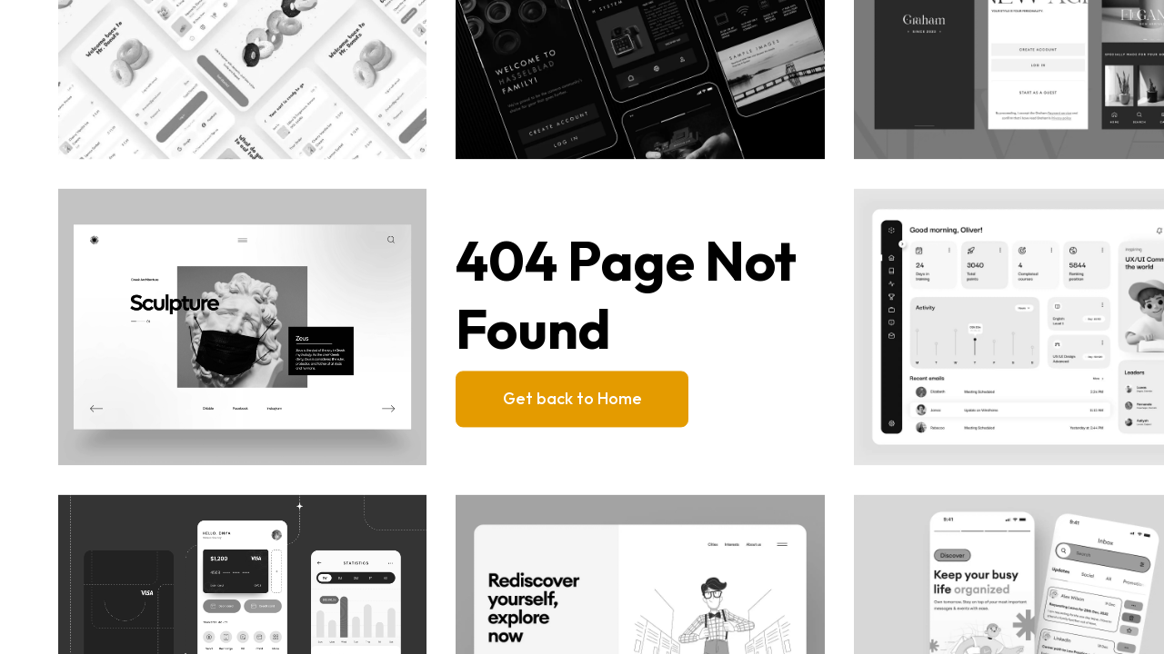

--- FILE ---
content_type: text/html; charset=utf-8
request_url: https://ultroneous.com/not-found
body_size: 1808
content:
<!DOCTYPE html><html lang="en"><head><meta name="viewport" content="width=device-width"/><meta charSet="utf-8"/><title>Page not found</title><meta content="index, follow" name="robots"/><meta name="next-head-count" content="4"/><link rel="preload" href="/_next/static/css/8f23cf71dae57440.css" as="style"/><link rel="stylesheet" href="/_next/static/css/8f23cf71dae57440.css" data-n-g=""/><noscript data-n-css=""></noscript><script defer="" nomodule="" src="/_next/static/chunks/polyfills-5cd94c89d3acac5f.js"></script><script src="/_next/static/chunks/webpack-c1cc216fb5e685a3.js" defer=""></script><script src="/_next/static/chunks/framework-834e107486a0d020.js" defer=""></script><script src="/_next/static/chunks/main-2a09199b0ca526ac.js" defer=""></script><script src="/_next/static/chunks/pages/_app-ef0ccec39dc5e332.js" defer=""></script><script src="/_next/static/chunks/c16184b3-5059a586c883c0b2.js" defer=""></script><script src="/_next/static/chunks/5103-66e78513efcf1f55.js" defer=""></script><script src="/_next/static/chunks/pages/not-found-d9e3c0f82e2b960b.js" defer=""></script><script src="/_next/static/qq7TvBo4dLIG4UoD-ZNqH/_buildManifest.js" defer=""></script><script src="/_next/static/qq7TvBo4dLIG4UoD-ZNqH/_ssgManifest.js" defer=""></script><script src="/_next/static/qq7TvBo4dLIG4UoD-ZNqH/_middlewareManifest.js" defer=""></script></head><body><div id="__next" data-reactroot=""><div class="overflow-hidden h-screen w-screen relative"><div class="left-0 px-6 lg:px-0 ml-0 xl:ml-16 absolute top-1/2 -translate-y-1/2 h-max box-border w-screen"><div class="grid xl:grid-cols-3 grid-cols-2 gap-6 md:gap-8 mx-0"><div class="overflow-hidden fs-0"><span style="box-sizing:border-box;display:block;overflow:hidden;width:initial;height:initial;background:none;opacity:1;border:0;margin:0;padding:0;position:relative"><span style="box-sizing:border-box;display:block;width:initial;height:initial;background:none;opacity:1;border:0;margin:0;padding:0;padding-top:75.09881422924902%"></span><img alt="look at our design" src="[data-uri]" decoding="async" data-nimg="responsive" class="!w-full grayscale transition-all duration-500 ease-in-out hover:grayscale-0 hover:scale-110" style="position:absolute;top:0;left:0;bottom:0;right:0;box-sizing:border-box;padding:0;border:none;margin:auto;display:block;width:0;height:0;min-width:100%;max-width:100%;min-height:100%;max-height:100%"/><noscript><img alt="look at our design" sizes="100vw" srcSet="/_next/image?url=%2Fassets%2Fnot-found%2Fmrdonult.webp&amp;w=640&amp;q=75 640w, /_next/image?url=%2Fassets%2Fnot-found%2Fmrdonult.webp&amp;w=750&amp;q=75 750w, /_next/image?url=%2Fassets%2Fnot-found%2Fmrdonult.webp&amp;w=828&amp;q=75 828w, /_next/image?url=%2Fassets%2Fnot-found%2Fmrdonult.webp&amp;w=1080&amp;q=75 1080w, /_next/image?url=%2Fassets%2Fnot-found%2Fmrdonult.webp&amp;w=1200&amp;q=75 1200w, /_next/image?url=%2Fassets%2Fnot-found%2Fmrdonult.webp&amp;w=1920&amp;q=75 1920w, /_next/image?url=%2Fassets%2Fnot-found%2Fmrdonult.webp&amp;w=2048&amp;q=75 2048w, /_next/image?url=%2Fassets%2Fnot-found%2Fmrdonult.webp&amp;w=3840&amp;q=75 3840w" src="/_next/image?url=%2Fassets%2Fnot-found%2Fmrdonult.webp&amp;w=3840&amp;q=75" decoding="async" data-nimg="responsive" style="position:absolute;top:0;left:0;bottom:0;right:0;box-sizing:border-box;padding:0;border:none;margin:auto;display:block;width:0;height:0;min-width:100%;max-width:100%;min-height:100%;max-height:100%" class="!w-full grayscale transition-all duration-500 ease-in-out hover:grayscale-0 hover:scale-110" loading="lazy"/></noscript></span></div><div class="overflow-hidden fs-0"><span style="box-sizing:border-box;display:block;overflow:hidden;width:initial;height:initial;background:none;opacity:1;border:0;margin:0;padding:0;position:relative"><span style="box-sizing:border-box;display:block;width:initial;height:initial;background:none;opacity:1;border:0;margin:0;padding:0;padding-top:75.09881422924902%"></span><img alt="look at our design" src="[data-uri]" decoding="async" data-nimg="responsive" class="w-full grayscale transition-all duration-500 ease-in-out hover:grayscale-0 hover:scale-110" style="position:absolute;top:0;left:0;bottom:0;right:0;box-sizing:border-box;padding:0;border:none;margin:auto;display:block;width:0;height:0;min-width:100%;max-width:100%;min-height:100%;max-height:100%"/><noscript><img alt="look at our design" sizes="100vw" srcSet="/_next/image?url=%2Fassets%2Fnot-found%2Fhasselblad.webp&amp;w=640&amp;q=75 640w, /_next/image?url=%2Fassets%2Fnot-found%2Fhasselblad.webp&amp;w=750&amp;q=75 750w, /_next/image?url=%2Fassets%2Fnot-found%2Fhasselblad.webp&amp;w=828&amp;q=75 828w, /_next/image?url=%2Fassets%2Fnot-found%2Fhasselblad.webp&amp;w=1080&amp;q=75 1080w, /_next/image?url=%2Fassets%2Fnot-found%2Fhasselblad.webp&amp;w=1200&amp;q=75 1200w, /_next/image?url=%2Fassets%2Fnot-found%2Fhasselblad.webp&amp;w=1920&amp;q=75 1920w, /_next/image?url=%2Fassets%2Fnot-found%2Fhasselblad.webp&amp;w=2048&amp;q=75 2048w, /_next/image?url=%2Fassets%2Fnot-found%2Fhasselblad.webp&amp;w=3840&amp;q=75 3840w" src="/_next/image?url=%2Fassets%2Fnot-found%2Fhasselblad.webp&amp;w=3840&amp;q=75" decoding="async" data-nimg="responsive" style="position:absolute;top:0;left:0;bottom:0;right:0;box-sizing:border-box;padding:0;border:none;margin:auto;display:block;width:0;height:0;min-width:100%;max-width:100%;min-height:100%;max-height:100%" class="w-full grayscale transition-all duration-500 ease-in-out hover:grayscale-0 hover:scale-110" loading="lazy"/></noscript></span></div><div class="overflow-hidden"><span style="box-sizing:border-box;display:block;overflow:hidden;width:initial;height:initial;background:none;opacity:1;border:0;margin:0;padding:0;position:relative"><span style="box-sizing:border-box;display:block;width:initial;height:initial;background:none;opacity:1;border:0;margin:0;padding:0;padding-top:75.09881422924902%"></span><img alt="look at our design" src="[data-uri]" decoding="async" data-nimg="responsive" class="w-full grayscale transition-all duration-500 ease-in-out hover:grayscale-0 hover:scale-110" style="position:absolute;top:0;left:0;bottom:0;right:0;box-sizing:border-box;padding:0;border:none;margin:auto;display:block;width:0;height:0;min-width:100%;max-width:100%;min-height:100%;max-height:100%"/><noscript><img alt="look at our design" sizes="100vw" srcSet="/_next/image?url=%2Fassets%2Fnot-found%2Fgraham.webp&amp;w=640&amp;q=75 640w, /_next/image?url=%2Fassets%2Fnot-found%2Fgraham.webp&amp;w=750&amp;q=75 750w, /_next/image?url=%2Fassets%2Fnot-found%2Fgraham.webp&amp;w=828&amp;q=75 828w, /_next/image?url=%2Fassets%2Fnot-found%2Fgraham.webp&amp;w=1080&amp;q=75 1080w, /_next/image?url=%2Fassets%2Fnot-found%2Fgraham.webp&amp;w=1200&amp;q=75 1200w, /_next/image?url=%2Fassets%2Fnot-found%2Fgraham.webp&amp;w=1920&amp;q=75 1920w, /_next/image?url=%2Fassets%2Fnot-found%2Fgraham.webp&amp;w=2048&amp;q=75 2048w, /_next/image?url=%2Fassets%2Fnot-found%2Fgraham.webp&amp;w=3840&amp;q=75 3840w" src="/_next/image?url=%2Fassets%2Fnot-found%2Fgraham.webp&amp;w=3840&amp;q=75" decoding="async" data-nimg="responsive" style="position:absolute;top:0;left:0;bottom:0;right:0;box-sizing:border-box;padding:0;border:none;margin:auto;display:block;width:0;height:0;min-width:100%;max-width:100%;min-height:100%;max-height:100%" class="w-full grayscale transition-all duration-500 ease-in-out hover:grayscale-0 hover:scale-110" loading="lazy"/></noscript></span></div><div class="overflow-hidden"><span style="box-sizing:border-box;display:block;overflow:hidden;width:initial;height:initial;background:none;opacity:1;border:0;margin:0;padding:0;position:relative"><span style="box-sizing:border-box;display:block;width:initial;height:initial;background:none;opacity:1;border:0;margin:0;padding:0;padding-top:75.09881422924902%"></span><img alt="look at our design" src="[data-uri]" decoding="async" data-nimg="responsive" class="w-full grayscale transition-all duration-500 ease-in-out hover:grayscale-0 hover:scale-110" style="position:absolute;top:0;left:0;bottom:0;right:0;box-sizing:border-box;padding:0;border:none;margin:auto;display:block;width:0;height:0;min-width:100%;max-width:100%;min-height:100%;max-height:100%"/><noscript><img alt="look at our design" sizes="100vw" srcSet="/_next/image?url=%2Fassets%2Fnot-found%2Fdashboard.webp&amp;w=640&amp;q=75 640w, /_next/image?url=%2Fassets%2Fnot-found%2Fdashboard.webp&amp;w=750&amp;q=75 750w, /_next/image?url=%2Fassets%2Fnot-found%2Fdashboard.webp&amp;w=828&amp;q=75 828w, /_next/image?url=%2Fassets%2Fnot-found%2Fdashboard.webp&amp;w=1080&amp;q=75 1080w, /_next/image?url=%2Fassets%2Fnot-found%2Fdashboard.webp&amp;w=1200&amp;q=75 1200w, /_next/image?url=%2Fassets%2Fnot-found%2Fdashboard.webp&amp;w=1920&amp;q=75 1920w, /_next/image?url=%2Fassets%2Fnot-found%2Fdashboard.webp&amp;w=2048&amp;q=75 2048w, /_next/image?url=%2Fassets%2Fnot-found%2Fdashboard.webp&amp;w=3840&amp;q=75 3840w" src="/_next/image?url=%2Fassets%2Fnot-found%2Fdashboard.webp&amp;w=3840&amp;q=75" decoding="async" data-nimg="responsive" style="position:absolute;top:0;left:0;bottom:0;right:0;box-sizing:border-box;padding:0;border:none;margin:auto;display:block;width:0;height:0;min-width:100%;max-width:100%;min-height:100%;max-height:100%" class="w-full grayscale transition-all duration-500 ease-in-out hover:grayscale-0 hover:scale-110" loading="lazy"/></noscript></span></div><div class="col-start-2 sm:flex sm:items-center xl:row-start-2"><div><h3 class="text-3xl pb-2 md:text-6xl font-bold !leading-tight"><span>404 Page Not Found</span></h3><a class="border border-solid border-primary-yellow rounded-lg text-base md:text-sm xl:text-lg font-medium outline-none transition-all duration-500 ease-out hover:ease-in px-10 py-4 mx-auto inline-block min-w-56 md:min-w-48 xl:min-w-64 text-center
        bg-primary-yellow text-white hover:bg-transparent hover:text-primary-yellow undefined" href="/"><span>Get back to Home</span></a></div></div><div class="overflow-hidden row-start-3 xl:row-start-2"><span style="box-sizing:border-box;display:block;overflow:hidden;width:initial;height:initial;background:none;opacity:1;border:0;margin:0;padding:0;position:relative"><span style="box-sizing:border-box;display:block;width:initial;height:initial;background:none;opacity:1;border:0;margin:0;padding:0;padding-top:75.09881422924902%"></span><img alt="look at our design" src="[data-uri]" decoding="async" data-nimg="responsive" class="w-full grayscale transition-all duration-500 ease-in-out hover:grayscale-0 hover:scale-110" style="position:absolute;top:0;left:0;bottom:0;right:0;box-sizing:border-box;padding:0;border:none;margin:auto;display:block;width:0;height:0;min-width:100%;max-width:100%;min-height:100%;max-height:100%"/><noscript><img alt="look at our design" sizes="100vw" srcSet="/_next/image?url=%2Fassets%2Fnot-found%2Fsculpture.webp&amp;w=640&amp;q=75 640w, /_next/image?url=%2Fassets%2Fnot-found%2Fsculpture.webp&amp;w=750&amp;q=75 750w, /_next/image?url=%2Fassets%2Fnot-found%2Fsculpture.webp&amp;w=828&amp;q=75 828w, /_next/image?url=%2Fassets%2Fnot-found%2Fsculpture.webp&amp;w=1080&amp;q=75 1080w, /_next/image?url=%2Fassets%2Fnot-found%2Fsculpture.webp&amp;w=1200&amp;q=75 1200w, /_next/image?url=%2Fassets%2Fnot-found%2Fsculpture.webp&amp;w=1920&amp;q=75 1920w, /_next/image?url=%2Fassets%2Fnot-found%2Fsculpture.webp&amp;w=2048&amp;q=75 2048w, /_next/image?url=%2Fassets%2Fnot-found%2Fsculpture.webp&amp;w=3840&amp;q=75 3840w" src="/_next/image?url=%2Fassets%2Fnot-found%2Fsculpture.webp&amp;w=3840&amp;q=75" decoding="async" data-nimg="responsive" style="position:absolute;top:0;left:0;bottom:0;right:0;box-sizing:border-box;padding:0;border:none;margin:auto;display:block;width:0;height:0;min-width:100%;max-width:100%;min-height:100%;max-height:100%" class="w-full grayscale transition-all duration-500 ease-in-out hover:grayscale-0 hover:scale-110" loading="lazy"/></noscript></span></div><div class="overflow-hidden"><span style="box-sizing:border-box;display:block;overflow:hidden;width:initial;height:initial;background:none;opacity:1;border:0;margin:0;padding:0;position:relative"><span style="box-sizing:border-box;display:block;width:initial;height:initial;background:none;opacity:1;border:0;margin:0;padding:0;padding-top:75.09881422924902%"></span><img alt="look at our design" src="[data-uri]" decoding="async" data-nimg="responsive" class="w-full grayscale transition-all duration-500 ease-in-out hover:grayscale-0 hover:scale-110" style="position:absolute;top:0;left:0;bottom:0;right:0;box-sizing:border-box;padding:0;border:none;margin:auto;display:block;width:0;height:0;min-width:100%;max-width:100%;min-height:100%;max-height:100%"/><noscript><img alt="look at our design" sizes="100vw" srcSet="/_next/image?url=%2Fassets%2Fnot-found%2Fpayment-app.webp&amp;w=640&amp;q=75 640w, /_next/image?url=%2Fassets%2Fnot-found%2Fpayment-app.webp&amp;w=750&amp;q=75 750w, /_next/image?url=%2Fassets%2Fnot-found%2Fpayment-app.webp&amp;w=828&amp;q=75 828w, /_next/image?url=%2Fassets%2Fnot-found%2Fpayment-app.webp&amp;w=1080&amp;q=75 1080w, /_next/image?url=%2Fassets%2Fnot-found%2Fpayment-app.webp&amp;w=1200&amp;q=75 1200w, /_next/image?url=%2Fassets%2Fnot-found%2Fpayment-app.webp&amp;w=1920&amp;q=75 1920w, /_next/image?url=%2Fassets%2Fnot-found%2Fpayment-app.webp&amp;w=2048&amp;q=75 2048w, /_next/image?url=%2Fassets%2Fnot-found%2Fpayment-app.webp&amp;w=3840&amp;q=75 3840w" src="/_next/image?url=%2Fassets%2Fnot-found%2Fpayment-app.webp&amp;w=3840&amp;q=75" decoding="async" data-nimg="responsive" style="position:absolute;top:0;left:0;bottom:0;right:0;box-sizing:border-box;padding:0;border:none;margin:auto;display:block;width:0;height:0;min-width:100%;max-width:100%;min-height:100%;max-height:100%" class="w-full grayscale transition-all duration-500 ease-in-out hover:grayscale-0 hover:scale-110" loading="lazy"/></noscript></span></div><div class="overflow-hidden"><span style="box-sizing:border-box;display:block;overflow:hidden;width:initial;height:initial;background:none;opacity:1;border:0;margin:0;padding:0;position:relative"><span style="box-sizing:border-box;display:block;width:initial;height:initial;background:none;opacity:1;border:0;margin:0;padding:0;padding-top:75.09881422924902%"></span><img alt="look at our design" src="[data-uri]" decoding="async" data-nimg="responsive" class="w-full grayscale transition-all duration-500 ease-in-out hover:grayscale-0 hover:scale-110" style="position:absolute;top:0;left:0;bottom:0;right:0;box-sizing:border-box;padding:0;border:none;margin:auto;display:block;width:0;height:0;min-width:100%;max-width:100%;min-height:100%;max-height:100%"/><noscript><img alt="look at our design" sizes="100vw" srcSet="/_next/image?url=%2Fassets%2Fnot-found%2Frediscover-your-self.webp&amp;w=640&amp;q=75 640w, /_next/image?url=%2Fassets%2Fnot-found%2Frediscover-your-self.webp&amp;w=750&amp;q=75 750w, /_next/image?url=%2Fassets%2Fnot-found%2Frediscover-your-self.webp&amp;w=828&amp;q=75 828w, /_next/image?url=%2Fassets%2Fnot-found%2Frediscover-your-self.webp&amp;w=1080&amp;q=75 1080w, /_next/image?url=%2Fassets%2Fnot-found%2Frediscover-your-self.webp&amp;w=1200&amp;q=75 1200w, /_next/image?url=%2Fassets%2Fnot-found%2Frediscover-your-self.webp&amp;w=1920&amp;q=75 1920w, /_next/image?url=%2Fassets%2Fnot-found%2Frediscover-your-self.webp&amp;w=2048&amp;q=75 2048w, /_next/image?url=%2Fassets%2Fnot-found%2Frediscover-your-self.webp&amp;w=3840&amp;q=75 3840w" src="/_next/image?url=%2Fassets%2Fnot-found%2Frediscover-your-self.webp&amp;w=3840&amp;q=75" decoding="async" data-nimg="responsive" style="position:absolute;top:0;left:0;bottom:0;right:0;box-sizing:border-box;padding:0;border:none;margin:auto;display:block;width:0;height:0;min-width:100%;max-width:100%;min-height:100%;max-height:100%" class="w-full grayscale transition-all duration-500 ease-in-out hover:grayscale-0 hover:scale-110" loading="lazy"/></noscript></span></div><div class="overflow-hidden"><span style="box-sizing:border-box;display:block;overflow:hidden;width:initial;height:initial;background:none;opacity:1;border:0;margin:0;padding:0;position:relative"><span style="box-sizing:border-box;display:block;width:initial;height:initial;background:none;opacity:1;border:0;margin:0;padding:0;padding-top:75.09881422924902%"></span><img alt="look at our design" src="[data-uri]" decoding="async" data-nimg="responsive" class="w-full grayscale transition-all duration-500 ease-in-out hover:grayscale-0 hover:scale-110" style="position:absolute;top:0;left:0;bottom:0;right:0;box-sizing:border-box;padding:0;border:none;margin:auto;display:block;width:0;height:0;min-width:100%;max-width:100%;min-height:100%;max-height:100%"/><noscript><img alt="look at our design" sizes="100vw" srcSet="/_next/image?url=%2Fassets%2Fnot-found%2Fsocial-app.webp&amp;w=640&amp;q=75 640w, /_next/image?url=%2Fassets%2Fnot-found%2Fsocial-app.webp&amp;w=750&amp;q=75 750w, /_next/image?url=%2Fassets%2Fnot-found%2Fsocial-app.webp&amp;w=828&amp;q=75 828w, /_next/image?url=%2Fassets%2Fnot-found%2Fsocial-app.webp&amp;w=1080&amp;q=75 1080w, /_next/image?url=%2Fassets%2Fnot-found%2Fsocial-app.webp&amp;w=1200&amp;q=75 1200w, /_next/image?url=%2Fassets%2Fnot-found%2Fsocial-app.webp&amp;w=1920&amp;q=75 1920w, /_next/image?url=%2Fassets%2Fnot-found%2Fsocial-app.webp&amp;w=2048&amp;q=75 2048w, /_next/image?url=%2Fassets%2Fnot-found%2Fsocial-app.webp&amp;w=3840&amp;q=75 3840w" src="/_next/image?url=%2Fassets%2Fnot-found%2Fsocial-app.webp&amp;w=3840&amp;q=75" decoding="async" data-nimg="responsive" style="position:absolute;top:0;left:0;bottom:0;right:0;box-sizing:border-box;padding:0;border:none;margin:auto;display:block;width:0;height:0;min-width:100%;max-width:100%;min-height:100%;max-height:100%" class="w-full grayscale transition-all duration-500 ease-in-out hover:grayscale-0 hover:scale-110" loading="lazy"/></noscript></span></div><div class="overflow-hidden block xl:hidden"><span style="box-sizing:border-box;display:block;overflow:hidden;width:initial;height:initial;background:none;opacity:1;border:0;margin:0;padding:0;position:relative"><span style="box-sizing:border-box;display:block;width:initial;height:initial;background:none;opacity:1;border:0;margin:0;padding:0;padding-top:75.09881422924902%"></span><img alt="look at our design" src="[data-uri]" decoding="async" data-nimg="responsive" class="w-full grayscale transition-all duration-500 ease-in-out hover:grayscale-0 hover:scale-110" style="position:absolute;top:0;left:0;bottom:0;right:0;box-sizing:border-box;padding:0;border:none;margin:auto;display:block;width:0;height:0;min-width:100%;max-width:100%;min-height:100%;max-height:100%"/><noscript><img alt="look at our design" sizes="100vw" srcSet="/_next/image?url=%2Fassets%2Fnot-found%2Fair-jordan.webp&amp;w=640&amp;q=75 640w, /_next/image?url=%2Fassets%2Fnot-found%2Fair-jordan.webp&amp;w=750&amp;q=75 750w, /_next/image?url=%2Fassets%2Fnot-found%2Fair-jordan.webp&amp;w=828&amp;q=75 828w, /_next/image?url=%2Fassets%2Fnot-found%2Fair-jordan.webp&amp;w=1080&amp;q=75 1080w, /_next/image?url=%2Fassets%2Fnot-found%2Fair-jordan.webp&amp;w=1200&amp;q=75 1200w, /_next/image?url=%2Fassets%2Fnot-found%2Fair-jordan.webp&amp;w=1920&amp;q=75 1920w, /_next/image?url=%2Fassets%2Fnot-found%2Fair-jordan.webp&amp;w=2048&amp;q=75 2048w, /_next/image?url=%2Fassets%2Fnot-found%2Fair-jordan.webp&amp;w=3840&amp;q=75 3840w" src="/_next/image?url=%2Fassets%2Fnot-found%2Fair-jordan.webp&amp;w=3840&amp;q=75" decoding="async" data-nimg="responsive" style="position:absolute;top:0;left:0;bottom:0;right:0;box-sizing:border-box;padding:0;border:none;margin:auto;display:block;width:0;height:0;min-width:100%;max-width:100%;min-height:100%;max-height:100%" class="w-full grayscale transition-all duration-500 ease-in-out hover:grayscale-0 hover:scale-110" loading="lazy"/></noscript></span></div><div class="overflow-hidden block xl:hidden"><span style="box-sizing:border-box;display:block;overflow:hidden;width:initial;height:initial;background:none;opacity:1;border:0;margin:0;padding:0;position:relative"><span style="box-sizing:border-box;display:block;width:initial;height:initial;background:none;opacity:1;border:0;margin:0;padding:0;padding-top:75.09881422924902%"></span><img alt="look at our design" src="[data-uri]" decoding="async" data-nimg="responsive" class="w-full grayscale transition-all duration-500 ease-in-out hover:grayscale-0 hover:scale-110" style="position:absolute;top:0;left:0;bottom:0;right:0;box-sizing:border-box;padding:0;border:none;margin:auto;display:block;width:0;height:0;min-width:100%;max-width:100%;min-height:100%;max-height:100%"/><noscript><img alt="look at our design" sizes="100vw" srcSet="/_next/image?url=%2Fassets%2Fnot-found%2Fconstruction-app.webp&amp;w=640&amp;q=75 640w, /_next/image?url=%2Fassets%2Fnot-found%2Fconstruction-app.webp&amp;w=750&amp;q=75 750w, /_next/image?url=%2Fassets%2Fnot-found%2Fconstruction-app.webp&amp;w=828&amp;q=75 828w, /_next/image?url=%2Fassets%2Fnot-found%2Fconstruction-app.webp&amp;w=1080&amp;q=75 1080w, /_next/image?url=%2Fassets%2Fnot-found%2Fconstruction-app.webp&amp;w=1200&amp;q=75 1200w, /_next/image?url=%2Fassets%2Fnot-found%2Fconstruction-app.webp&amp;w=1920&amp;q=75 1920w, /_next/image?url=%2Fassets%2Fnot-found%2Fconstruction-app.webp&amp;w=2048&amp;q=75 2048w, /_next/image?url=%2Fassets%2Fnot-found%2Fconstruction-app.webp&amp;w=3840&amp;q=75 3840w" src="/_next/image?url=%2Fassets%2Fnot-found%2Fconstruction-app.webp&amp;w=3840&amp;q=75" decoding="async" data-nimg="responsive" style="position:absolute;top:0;left:0;bottom:0;right:0;box-sizing:border-box;padding:0;border:none;margin:auto;display:block;width:0;height:0;min-width:100%;max-width:100%;min-height:100%;max-height:100%" class="w-full grayscale transition-all duration-500 ease-in-out hover:grayscale-0 hover:scale-110" loading="lazy"/></noscript></span></div><div class="overflow-hidden block xl:hidden"><span style="box-sizing:border-box;display:block;overflow:hidden;width:initial;height:initial;background:none;opacity:1;border:0;margin:0;padding:0;position:relative"><span style="box-sizing:border-box;display:block;width:initial;height:initial;background:none;opacity:1;border:0;margin:0;padding:0;padding-top:75.09881422924902%"></span><img alt="look at our design" src="[data-uri]" decoding="async" data-nimg="responsive" class="w-full grayscale transition-all duration-500 ease-in-out hover:grayscale-0 hover:scale-110" style="position:absolute;top:0;left:0;bottom:0;right:0;box-sizing:border-box;padding:0;border:none;margin:auto;display:block;width:0;height:0;min-width:100%;max-width:100%;min-height:100%;max-height:100%"/><noscript><img alt="look at our design" sizes="100vw" srcSet="/_next/image?url=%2Fassets%2Fnot-found%2Fnews-app.webp&amp;w=640&amp;q=75 640w, /_next/image?url=%2Fassets%2Fnot-found%2Fnews-app.webp&amp;w=750&amp;q=75 750w, /_next/image?url=%2Fassets%2Fnot-found%2Fnews-app.webp&amp;w=828&amp;q=75 828w, /_next/image?url=%2Fassets%2Fnot-found%2Fnews-app.webp&amp;w=1080&amp;q=75 1080w, /_next/image?url=%2Fassets%2Fnot-found%2Fnews-app.webp&amp;w=1200&amp;q=75 1200w, /_next/image?url=%2Fassets%2Fnot-found%2Fnews-app.webp&amp;w=1920&amp;q=75 1920w, /_next/image?url=%2Fassets%2Fnot-found%2Fnews-app.webp&amp;w=2048&amp;q=75 2048w, /_next/image?url=%2Fassets%2Fnot-found%2Fnews-app.webp&amp;w=3840&amp;q=75 3840w" src="/_next/image?url=%2Fassets%2Fnot-found%2Fnews-app.webp&amp;w=3840&amp;q=75" decoding="async" data-nimg="responsive" style="position:absolute;top:0;left:0;bottom:0;right:0;box-sizing:border-box;padding:0;border:none;margin:auto;display:block;width:0;height:0;min-width:100%;max-width:100%;min-height:100%;max-height:100%" class="w-full grayscale transition-all duration-500 ease-in-out hover:grayscale-0 hover:scale-110" loading="lazy"/></noscript></span></div></div></div></div></div><script id="__NEXT_DATA__" type="application/json">{"props":{"pageProps":{}},"page":"/not-found","query":{},"buildId":"qq7TvBo4dLIG4UoD-ZNqH","nextExport":true,"autoExport":true,"isFallback":false,"scriptLoader":[]}</script></body></html>

--- FILE ---
content_type: application/javascript; charset=UTF-8
request_url: https://ultroneous.com/_next/static/chunks/pages/not-found-d9e3c0f82e2b960b.js
body_size: 3662
content:
(self.webpackChunk_N_E=self.webpackChunk_N_E||[]).push([[4923],{3336:function(e,o,a){(window.__NEXT_P=window.__NEXT_P||[]).push(["/not-found",function(){return a(1916)}])},9878:function(e,o,a){"use strict";var s=a(5893),t=a(9417),i=a(9603),r=a(1664),n=a(7294);function l(e){var o=e.val,a=e.arrow,n=e.link,l=e.customStyle,d=e.className;return(0,s.jsx)(r.default,{href:n,children:(0,s.jsxs)("a",{className:"border border-solid border-primary-yellow rounded-lg text-base md:text-sm xl:text-lg font-medium outline-none transition-all duration-500 ease-out hover:ease-in px-10 py-4 mx-auto inline-block min-w-56 md:min-w-48 xl:min-w-64 text-center\n        ".concat(l?"bg-transparent text-primary-yellow hover:bg-primary-yellow hover:text-white":"bg-primary-yellow text-white hover:bg-transparent hover:text-primary-yellow"," ").concat(d),href:n,children:[(0,s.jsx)("span",{children:o}),a?(0,s.jsx)(i.G,{height:20,icon:t.jmi,width:40,className:"inline mb-1"}):void 0]})})}o.Z=(0,n.memo)(l)},6695:function(e,o,a){"use strict";a.d(o,{zM:function(){return i},q$:function(){return r},SF:function(){return n},T5:function(){return l},tA:function(){return d},Hk:function(){return c},Iy:function(){return h},QT:function(){return u},Ok:function(){return p},IW:function(){return m}});var s="Roadside Service Assistance Mobile App",t="Know Your Customer (KYC) App",i="Get a Quote",r=function(e){return window.innerWidth<e},n=function(e){return window.innerWidth<e},l="https://api.ultroneous.com/",d=/^\w+([.-]?\w+)*@\w+([.-]?\w+)*(\.\w{2,3})+$/,c={mainPages:{aboutUltroneous:"/about-ultroneous",careers:"/careers",contactUs:"/contact-us",home:"/",expertise:"/technologies",portfolio:"/portfolio",dataSolution:"/web-scraping-services",blog:"/blog",businessModel:"/business-model"},services:{servicesMain:"/services",customSoftwareDevelopment:"/custom-software-development",staffAugmentation:"/it-staff-augmentation-services",digitalMarketing:"/digital-marketing-services",itConsultationAssistance:"/it-consulting-services",hireReactJSDeveloper:"/hire-reactjs-developers",hireAngularDeveloper:"/hire-angularjs-developers",hireNextJSDeveloper:"/hire-nextjs-developer",hireVueJSDeveloper:"/hire-vuejs-developers",hireNodeJSDeveloper:"/hire-nodejs-developers",hireRoRDeveloper:"/hire-ruby-on-rails-developers",hirePythonDeveloper:"/hire-python-developers",hireGolangDeveloper:"/hire-golang-developers",hireLaravelDeveloper:"/laravel-development",hireKotlinDeveloper:"/hire-kotlin-developers",hireFlutterDeveloper:"/hire-flutter-developers",hireiOSDeveloper:"/hire-ios-developers",hireSwiftDeveloper:"/hire-swift-developers",hireReactNativeDeveloper:"/hire-react-native-developers",hireAndroidDeveloper:"/hire-android-developers",hireMernDeveloper:"/hire-mern-stack-developers",hireMeanDeveloper:"/hire-mean-stack-developers",hireShopifyDeveloper:"/hire-shopify-developers",webApplicationDevelopmentServices:"/web-application-development-services",mobileApplicationDevelopmentServices:"/mobile-application-development-services",uiUXDesignServices:"/ui-ux-design-services",cloudAndDevopsServices:"/cloud-and-devops-services",enterpriseSoftwareDevelopmentServices:"/enterprise-software-development-services",enterPriseWebScrapingService:"/enterprise-web-scraping-services",mobileAppScrapingServices:"/mobile-app-scraping-services",webScrapingApi:"/web-scraping-api"}},h=[{id:1,end:50,sign:"+",title:"Projects Completed"},{id:2,end:97,sign:"%",title:"Positive Feedback"},{id:3,end:15,sign:"+",title:"Countries Served"},{id:4,sign:"+",end:32,title:"Clientele"},{id:5,end:30,sign:"+",title:"Experts"}],u=[{title:"Travel"},{title:"Education"},{title:"Healthcare"},{title:"Beauty "},{title:"Real Estate"}],p=[{color:"#E0E4FF",heading:"Bueno Travel App",details:"This app simplifies the process of booking flight tickets and saves users valuable time. Its design delights the users with the look and feel of an actual ticket, and its interface and easy navigation make the booking experience enjoyable.",image:"/assets/common/travel.webp"},{color:"#EAF4EC",heading:"Cube Corner - A Educational Website",details:" This educational dashboard contains valuable information, including training days, earned points, completed courses, and more. Users can also view their email correspondence and track their progress through an interactive graph.",image:"/assets/common/eductaion.webp"},{color:"#FBF0F2",heading:"Pet Care- a pet caring center",details:" This pet caring institute's website is a convenient solution for busy pet owners. Training and daycare sessions can be scheduled with a few clicks. It also showcases videos demonstrating how the pets are trained and cared for.",image:"/assets/common/healthcare.webp"},{color:"#F1F5ED",heading:"Impression- Salon Booking App",details:" This styling app provides users with the location of the nearest barbershops with genuine reviews and enables them to book the slot as per their needs with utmost convenience. Also, other shop owners can be part of this marketplace.",image:"/assets/common/beauty.webp"},{color:"#E5E9EC",heading:"Feel Home- Real Estate website",details:"This website allows users to rent apartments, villas, and bungalows. This way, they get the best of both worlds: affordability and the comfort of home-cooked food. Users can also easily search for their preferred location and travel dates.",image:"/assets/common/realestate.webp"}],m=[{src:"/assets/common/gbg-mockup.webp",alt:"Ecommerce Marketplace",title:"Ecommerce Marketplace for Cyclists",imagTitle:"Ecommerce Marketplace for Cyclists",about:"A bicycle marketplace system for both sellers & buyers. Sellers can post their gear for sale along with bike exchange & cycling accessories, whereas buyers can make orders in bulk as well as in single.",link:"/portfolio/go-cyclists-marketplace-app-case-study",description:"I am truly impressed with the outstanding results delivered by your company in creating and developing our e-commerce marketplace. A deep understanding of our vision, The attention to detail of UX & aesthetics, efficiency of platform to handle high traffic volumes made it stand out from competitors. Thanks ultroNeous, I look forward to continued collaboration with your team in future projects.",company:"Go Cyclists"},{src:"/assets/common/roaddy-mockup.webp",alt:s,title:s,imagTitle:s,about:"Whenever people need their automobiles to be transported to the nearest repair shop, this app comes in handy. It is a mobile app for road assistance. So whenever users feel stuck in the middle of nowhere, Roaddy is there to provide professional help quickly.",link:"/portfolio/road-assistance-mobile-app-case-study",description:'Our search for a reliable web and <a href="https://ultroneous.com/mobile-application-development-services"> app development company</a>  finally ended when we reached out to ultroNeous. They understood our idea and shared valuable market insights; it was like they were always part of our team. The whole team did an outstanding job on our app development project with their great attitude and completed the project on time.',company:" Roaddy Team"},{src:"/assets/common/kyc-mockup.webp",alt:t,title:t,imagTitle:t,about:"To assist in communicating information and warnings along with saving time to deal with different types of clients in a simple manner, here is a collaborative review platform open to every service or goods provider across a wide range of professions.",link:"/portfolio/know-your-customer-app-case-study",description:"When I look for software development outsourcing services, I don't only look for what kind of services they provide but also how the whole team would approach my idea. And this team stayed true to their promise; They implemented all the features I specified, and the final product met and exceeded my expectations.",company:"KYC Team"}]},1916:function(e,o,a){"use strict";a.r(o);var s=a(5893),t=a(9878),i=a(6695),r=a(9008),n=a(5675);o.default=function(){return(0,s.jsxs)(s.Fragment,{children:[(0,s.jsxs)(r.default,{children:[(0,s.jsx)("title",{children:"Page not found"}),(0,s.jsx)("meta",{content:"index, follow",name:"robots"})]}),(0,s.jsx)("div",{className:"overflow-hidden h-screen w-screen relative",children:(0,s.jsx)("div",{className:"left-0 px-6 lg:px-0 ml-0 xl:ml-16 absolute top-1/2 -translate-y-1/2 h-max box-border w-screen",children:(0,s.jsxs)("div",{className:"grid xl:grid-cols-3 grid-cols-2 gap-6 md:gap-8 mx-0",children:[(0,s.jsx)("div",{className:"overflow-hidden fs-0",children:(0,s.jsx)(n.default,{layout:"responsive",width:506,height:380,alt:"look at our design",className:"!w-full grayscale transition-all duration-500 ease-in-out hover:grayscale-0 hover:scale-110",loading:"lazy",src:"/assets/not-found/mrdonult.webp"})}),(0,s.jsx)("div",{className:"overflow-hidden fs-0",children:(0,s.jsx)(n.default,{layout:"responsive",width:506,height:380,alt:"look at our design",className:"w-full grayscale transition-all duration-500 ease-in-out hover:grayscale-0 hover:scale-110",loading:"lazy",src:"/assets/not-found/hasselblad.webp"})}),(0,s.jsx)("div",{className:"overflow-hidden",children:(0,s.jsx)(n.default,{layout:"responsive",width:506,height:380,alt:"look at our design",className:"w-full grayscale transition-all duration-500 ease-in-out hover:grayscale-0 hover:scale-110",loading:"lazy",src:"/assets/not-found/graham.webp"})}),(0,s.jsx)("div",{className:"overflow-hidden",children:(0,s.jsx)(n.default,{layout:"responsive",width:506,height:380,alt:"look at our design",className:"w-full grayscale transition-all duration-500 ease-in-out hover:grayscale-0 hover:scale-110",loading:"lazy",src:"/assets/not-found/dashboard.webp"})}),(0,s.jsx)("div",{className:"col-start-2 sm:flex sm:items-center xl:row-start-2",children:(0,s.jsxs)("div",{children:[(0,s.jsx)("h3",{className:"text-3xl pb-2 md:text-6xl font-bold !leading-tight",children:(0,s.jsx)("span",{children:"404 Page Not Found"})}),(0,s.jsx)(t.Z,{link:i.Hk.mainPages.home,val:"Get back to Home"})]})}),(0,s.jsx)("div",{className:"overflow-hidden row-start-3 xl:row-start-2",children:(0,s.jsx)(n.default,{layout:"responsive",width:506,height:380,alt:"look at our design",className:"w-full grayscale transition-all duration-500 ease-in-out hover:grayscale-0 hover:scale-110",loading:"lazy",src:"/assets/not-found/sculpture.webp"})}),(0,s.jsx)("div",{className:"overflow-hidden",children:(0,s.jsx)(n.default,{layout:"responsive",width:506,height:380,alt:"look at our design",className:"w-full grayscale transition-all duration-500 ease-in-out hover:grayscale-0 hover:scale-110",loading:"lazy",src:"/assets/not-found/payment-app.webp"})}),(0,s.jsx)("div",{className:"overflow-hidden",children:(0,s.jsx)(n.default,{layout:"responsive",width:506,height:380,alt:"look at our design",className:"w-full grayscale transition-all duration-500 ease-in-out hover:grayscale-0 hover:scale-110",loading:"lazy",src:"/assets/not-found/rediscover-your-self.webp"})}),(0,s.jsx)("div",{className:"overflow-hidden",children:(0,s.jsx)(n.default,{layout:"responsive",width:506,height:380,alt:"look at our design",className:"w-full grayscale transition-all duration-500 ease-in-out hover:grayscale-0 hover:scale-110",loading:"lazy",src:"/assets/not-found/social-app.webp"})}),(0,s.jsx)("div",{className:"overflow-hidden block xl:hidden",children:(0,s.jsx)(n.default,{layout:"responsive",width:506,height:380,alt:"look at our design",className:"w-full grayscale transition-all duration-500 ease-in-out hover:grayscale-0 hover:scale-110",loading:"lazy",src:"/assets/not-found/air-jordan.webp"})}),(0,s.jsx)("div",{className:"overflow-hidden block xl:hidden",children:(0,s.jsx)(n.default,{layout:"responsive",width:506,height:380,alt:"look at our design",className:"w-full grayscale transition-all duration-500 ease-in-out hover:grayscale-0 hover:scale-110",loading:"lazy",src:"/assets/not-found/construction-app.webp"})}),(0,s.jsx)("div",{className:"overflow-hidden block xl:hidden",children:(0,s.jsx)(n.default,{layout:"responsive",width:506,height:380,alt:"look at our design",className:"w-full grayscale transition-all duration-500 ease-in-out hover:grayscale-0 hover:scale-110",loading:"lazy",src:"/assets/not-found/news-app.webp"})})]})})})]})}}},function(e){e.O(0,[4976,5103,9774,2888,179],(function(){return o=3336,e(e.s=o);var o}));var o=e.O();_N_E=o}]);
//# sourceMappingURL=not-found-d9e3c0f82e2b960b.js.map

--- FILE ---
content_type: application/javascript; charset=UTF-8
request_url: https://ultroneous.com/_next/static/chunks/5103-66e78513efcf1f55.js
body_size: 23278
content:
(self.webpackChunk_N_E=self.webpackChunk_N_E||[]).push([[5103],{9603:function(t,n,e){"use strict";function a(t,n){var e=Object.keys(t);if(Object.getOwnPropertySymbols){var a=Object.getOwnPropertySymbols(t);n&&(a=a.filter((function(n){return Object.getOwnPropertyDescriptor(t,n).enumerable}))),e.push.apply(e,a)}return e}function r(t){for(var n=1;n<arguments.length;n++){var e=null!=arguments[n]?arguments[n]:{};n%2?a(Object(e),!0).forEach((function(n){s(t,n,e[n])})):Object.getOwnPropertyDescriptors?Object.defineProperties(t,Object.getOwnPropertyDescriptors(e)):a(Object(e)).forEach((function(n){Object.defineProperty(t,n,Object.getOwnPropertyDescriptor(e,n))}))}return t}function i(t){return i="function"==typeof Symbol&&"symbol"==typeof Symbol.iterator?function(t){return typeof t}:function(t){return t&&"function"==typeof Symbol&&t.constructor===Symbol&&t!==Symbol.prototype?"symbol":typeof t},i(t)}function o(t,n){for(var e=0;e<n.length;e++){var a=n[e];a.enumerable=a.enumerable||!1,a.configurable=!0,"value"in a&&(a.writable=!0),Object.defineProperty(t,a.key,a)}}function s(t,n,e){return n in t?Object.defineProperty(t,n,{value:e,enumerable:!0,configurable:!0,writable:!0}):t[n]=e,t}function c(t,n){return function(t){if(Array.isArray(t))return t}(t)||function(t,n){var e=null==t?null:"undefined"!==typeof Symbol&&t[Symbol.iterator]||t["@@iterator"];if(null==e)return;var a,r,i=[],o=!0,s=!1;try{for(e=e.call(t);!(o=(a=e.next()).done)&&(i.push(a.value),!n||i.length!==n);o=!0);}catch(c){s=!0,r=c}finally{try{o||null==e.return||e.return()}finally{if(s)throw r}}return i}(t,n)||l(t,n)||function(){throw new TypeError("Invalid attempt to destructure non-iterable instance.\nIn order to be iterable, non-array objects must have a [Symbol.iterator]() method.")}()}function f(t){return function(t){if(Array.isArray(t))return u(t)}(t)||function(t){if("undefined"!==typeof Symbol&&null!=t[Symbol.iterator]||null!=t["@@iterator"])return Array.from(t)}(t)||l(t)||function(){throw new TypeError("Invalid attempt to spread non-iterable instance.\nIn order to be iterable, non-array objects must have a [Symbol.iterator]() method.")}()}function l(t,n){if(t){if("string"===typeof t)return u(t,n);var e=Object.prototype.toString.call(t).slice(8,-1);return"Object"===e&&t.constructor&&(e=t.constructor.name),"Map"===e||"Set"===e?Array.from(t):"Arguments"===e||/^(?:Ui|I)nt(?:8|16|32)(?:Clamped)?Array$/.test(e)?u(t,n):void 0}}function u(t,n){(null==n||n>t.length)&&(n=t.length);for(var e=0,a=new Array(n);e<n;e++)a[e]=t[e];return a}e.d(n,{G:function(){return Ie}});var m=function(){},d={},p={},b=null,v={mark:m,measure:m};try{"undefined"!==typeof window&&(d=window),"undefined"!==typeof document&&(p=document),"undefined"!==typeof MutationObserver&&(b=MutationObserver),"undefined"!==typeof performance&&(v=performance)}catch(Le){}var g,h,y,w,k,x=(d.navigator||{}).userAgent,O=void 0===x?"":x,A=d,S=p,j=b,E=v,P=(A.document,!!S.documentElement&&!!S.head&&"function"===typeof S.addEventListener&&"function"===typeof S.createElement),N=~O.indexOf("MSIE")||~O.indexOf("Trident/"),z="svg-inline--fa",C="data-fa-i2svg",_="data-fa-pseudo-element",I="data-prefix",M="data-icon",L="fontawesome-i2svg",T=["HTML","HEAD","STYLE","SCRIPT"],R=function(){try{return!0}catch(Le){return!1}}(),D="classic",F="sharp",Y=[D,F];function W(t){return new Proxy(t,{get:function(t,n){return n in t?t[n]:t.classic}})}var U=W((s(g={},D,{fa:"solid",fas:"solid","fa-solid":"solid",far:"regular","fa-regular":"regular",fal:"light","fa-light":"light",fat:"thin","fa-thin":"thin",fad:"duotone","fa-duotone":"duotone",fab:"brands","fa-brands":"brands",fak:"kit",fakd:"kit","fa-kit":"kit","fa-kit-duotone":"kit"}),s(g,F,{fa:"solid",fass:"solid","fa-solid":"solid",fasr:"regular","fa-regular":"regular",fasl:"light","fa-light":"light",fast:"thin","fa-thin":"thin"}),g)),q=W((s(h={},D,{solid:"fas",regular:"far",light:"fal",thin:"fat",duotone:"fad",brands:"fab",kit:"fak"}),s(h,F,{solid:"fass",regular:"fasr",light:"fasl",thin:"fast"}),h)),H=W((s(y={},D,{fab:"fa-brands",fad:"fa-duotone",fak:"fa-kit",fal:"fa-light",far:"fa-regular",fas:"fa-solid",fat:"fa-thin"}),s(y,F,{fass:"fa-solid",fasr:"fa-regular",fasl:"fa-light",fast:"fa-thin"}),y)),B=W((s(w={},D,{"fa-brands":"fab","fa-duotone":"fad","fa-kit":"fak","fa-light":"fal","fa-regular":"far","fa-solid":"fas","fa-thin":"fat"}),s(w,F,{"fa-solid":"fass","fa-regular":"fasr","fa-light":"fasl","fa-thin":"fast"}),w)),V=/fa(s|r|l|t|d|b|k|ss|sr|sl|st)?[\-\ ]/,X="fa-layers-text",K=/Font ?Awesome ?([56 ]*)(Solid|Regular|Light|Thin|Duotone|Brands|Free|Pro|Sharp|Kit)?.*/i,G=W((s(k={},D,{900:"fas",400:"far",normal:"far",300:"fal",100:"fat"}),s(k,F,{900:"fass",400:"fasr",300:"fasl",100:"fast"}),k)),$=[1,2,3,4,5,6,7,8,9,10],J=$.concat([11,12,13,14,15,16,17,18,19,20]),Q=["class","data-prefix","data-icon","data-fa-transform","data-fa-mask"],Z="duotone-group",tt="swap-opacity",nt="primary",et="secondary",at=new Set;Object.keys(q.classic).map(at.add.bind(at)),Object.keys(q.sharp).map(at.add.bind(at));var rt=[].concat(Y,f(at),["2xs","xs","sm","lg","xl","2xl","beat","border","fade","beat-fade","bounce","flip-both","flip-horizontal","flip-vertical","flip","fw","inverse","layers-counter","layers-text","layers","li","pull-left","pull-right","pulse","rotate-180","rotate-270","rotate-90","rotate-by","shake","spin-pulse","spin-reverse","spin","stack-1x","stack-2x","stack","ul",Z,tt,nt,et]).concat($.map((function(t){return"".concat(t,"x")}))).concat(J.map((function(t){return"w-".concat(t)}))),it=A.FontAwesomeConfig||{};if(S&&"function"===typeof S.querySelector){[["data-family-prefix","familyPrefix"],["data-css-prefix","cssPrefix"],["data-family-default","familyDefault"],["data-style-default","styleDefault"],["data-replacement-class","replacementClass"],["data-auto-replace-svg","autoReplaceSvg"],["data-auto-add-css","autoAddCss"],["data-auto-a11y","autoA11y"],["data-search-pseudo-elements","searchPseudoElements"],["data-observe-mutations","observeMutations"],["data-mutate-approach","mutateApproach"],["data-keep-original-source","keepOriginalSource"],["data-measure-performance","measurePerformance"],["data-show-missing-icons","showMissingIcons"]].forEach((function(t){var n=c(t,2),e=n[0],a=n[1],r=function(t){return""===t||"false"!==t&&("true"===t||t)}(function(t){var n=S.querySelector("script["+t+"]");if(n)return n.getAttribute(t)}(e));void 0!==r&&null!==r&&(it[a]=r)}))}var ot={styleDefault:"solid",familyDefault:"classic",cssPrefix:"fa",replacementClass:z,autoReplaceSvg:!0,autoAddCss:!0,autoA11y:!0,searchPseudoElements:!1,observeMutations:!0,mutateApproach:"async",keepOriginalSource:!0,measurePerformance:!1,showMissingIcons:!0};it.familyPrefix&&(it.cssPrefix=it.familyPrefix);var st=r(r({},ot),it);st.autoReplaceSvg||(st.observeMutations=!1);var ct={};Object.keys(ot).forEach((function(t){Object.defineProperty(ct,t,{enumerable:!0,set:function(n){st[t]=n,ft.forEach((function(t){return t(ct)}))},get:function(){return st[t]}})})),Object.defineProperty(ct,"familyPrefix",{enumerable:!0,set:function(t){st.cssPrefix=t,ft.forEach((function(t){return t(ct)}))},get:function(){return st.cssPrefix}}),A.FontAwesomeConfig=ct;var ft=[];var lt=16,ut={size:16,x:0,y:0,rotate:0,flipX:!1,flipY:!1};function mt(){for(var t=12,n="";t-- >0;)n+="0123456789abcdefghijklmnopqrstuvwxyzABCDEFGHIJKLMNOPQRSTUVWXYZ"[62*Math.random()|0];return n}function dt(t){for(var n=[],e=(t||[]).length>>>0;e--;)n[e]=t[e];return n}function pt(t){return t.classList?dt(t.classList):(t.getAttribute("class")||"").split(" ").filter((function(t){return t}))}function bt(t){return"".concat(t).replace(/&/g,"&amp;").replace(/"/g,"&quot;").replace(/'/g,"&#39;").replace(/</g,"&lt;").replace(/>/g,"&gt;")}function vt(t){return Object.keys(t||{}).reduce((function(n,e){return n+"".concat(e,": ").concat(t[e].trim(),";")}),"")}function gt(t){return t.size!==ut.size||t.x!==ut.x||t.y!==ut.y||t.rotate!==ut.rotate||t.flipX||t.flipY}function ht(){var t="fa",n=z,e=ct.cssPrefix,a=ct.replacementClass,r=':root, :host {\n  --fa-font-solid: normal 900 1em/1 "Font Awesome 6 Solid";\n  --fa-font-regular: normal 400 1em/1 "Font Awesome 6 Regular";\n  --fa-font-light: normal 300 1em/1 "Font Awesome 6 Light";\n  --fa-font-thin: normal 100 1em/1 "Font Awesome 6 Thin";\n  --fa-font-duotone: normal 900 1em/1 "Font Awesome 6 Duotone";\n  --fa-font-sharp-solid: normal 900 1em/1 "Font Awesome 6 Sharp";\n  --fa-font-sharp-regular: normal 400 1em/1 "Font Awesome 6 Sharp";\n  --fa-font-sharp-light: normal 300 1em/1 "Font Awesome 6 Sharp";\n  --fa-font-sharp-thin: normal 100 1em/1 "Font Awesome 6 Sharp";\n  --fa-font-brands: normal 400 1em/1 "Font Awesome 6 Brands";\n}\n\nsvg:not(:root).svg-inline--fa, svg:not(:host).svg-inline--fa {\n  overflow: visible;\n  box-sizing: content-box;\n}\n\n.svg-inline--fa {\n  display: var(--fa-display, inline-block);\n  height: 1em;\n  overflow: visible;\n  vertical-align: -0.125em;\n}\n.svg-inline--fa.fa-2xs {\n  vertical-align: 0.1em;\n}\n.svg-inline--fa.fa-xs {\n  vertical-align: 0em;\n}\n.svg-inline--fa.fa-sm {\n  vertical-align: -0.0714285705em;\n}\n.svg-inline--fa.fa-lg {\n  vertical-align: -0.2em;\n}\n.svg-inline--fa.fa-xl {\n  vertical-align: -0.25em;\n}\n.svg-inline--fa.fa-2xl {\n  vertical-align: -0.3125em;\n}\n.svg-inline--fa.fa-pull-left {\n  margin-right: var(--fa-pull-margin, 0.3em);\n  width: auto;\n}\n.svg-inline--fa.fa-pull-right {\n  margin-left: var(--fa-pull-margin, 0.3em);\n  width: auto;\n}\n.svg-inline--fa.fa-li {\n  width: var(--fa-li-width, 2em);\n  top: 0.25em;\n}\n.svg-inline--fa.fa-fw {\n  width: var(--fa-fw-width, 1.25em);\n}\n\n.fa-layers svg.svg-inline--fa {\n  bottom: 0;\n  left: 0;\n  margin: auto;\n  position: absolute;\n  right: 0;\n  top: 0;\n}\n\n.fa-layers-counter, .fa-layers-text {\n  display: inline-block;\n  position: absolute;\n  text-align: center;\n}\n\n.fa-layers {\n  display: inline-block;\n  height: 1em;\n  position: relative;\n  text-align: center;\n  vertical-align: -0.125em;\n  width: 1em;\n}\n.fa-layers svg.svg-inline--fa {\n  -webkit-transform-origin: center center;\n          transform-origin: center center;\n}\n\n.fa-layers-text {\n  left: 50%;\n  top: 50%;\n  -webkit-transform: translate(-50%, -50%);\n          transform: translate(-50%, -50%);\n  -webkit-transform-origin: center center;\n          transform-origin: center center;\n}\n\n.fa-layers-counter {\n  background-color: var(--fa-counter-background-color, #ff253a);\n  border-radius: var(--fa-counter-border-radius, 1em);\n  box-sizing: border-box;\n  color: var(--fa-inverse, #fff);\n  line-height: var(--fa-counter-line-height, 1);\n  max-width: var(--fa-counter-max-width, 5em);\n  min-width: var(--fa-counter-min-width, 1.5em);\n  overflow: hidden;\n  padding: var(--fa-counter-padding, 0.25em 0.5em);\n  right: var(--fa-right, 0);\n  text-overflow: ellipsis;\n  top: var(--fa-top, 0);\n  -webkit-transform: scale(var(--fa-counter-scale, 0.25));\n          transform: scale(var(--fa-counter-scale, 0.25));\n  -webkit-transform-origin: top right;\n          transform-origin: top right;\n}\n\n.fa-layers-bottom-right {\n  bottom: var(--fa-bottom, 0);\n  right: var(--fa-right, 0);\n  top: auto;\n  -webkit-transform: scale(var(--fa-layers-scale, 0.25));\n          transform: scale(var(--fa-layers-scale, 0.25));\n  -webkit-transform-origin: bottom right;\n          transform-origin: bottom right;\n}\n\n.fa-layers-bottom-left {\n  bottom: var(--fa-bottom, 0);\n  left: var(--fa-left, 0);\n  right: auto;\n  top: auto;\n  -webkit-transform: scale(var(--fa-layers-scale, 0.25));\n          transform: scale(var(--fa-layers-scale, 0.25));\n  -webkit-transform-origin: bottom left;\n          transform-origin: bottom left;\n}\n\n.fa-layers-top-right {\n  top: var(--fa-top, 0);\n  right: var(--fa-right, 0);\n  -webkit-transform: scale(var(--fa-layers-scale, 0.25));\n          transform: scale(var(--fa-layers-scale, 0.25));\n  -webkit-transform-origin: top right;\n          transform-origin: top right;\n}\n\n.fa-layers-top-left {\n  left: var(--fa-left, 0);\n  right: auto;\n  top: var(--fa-top, 0);\n  -webkit-transform: scale(var(--fa-layers-scale, 0.25));\n          transform: scale(var(--fa-layers-scale, 0.25));\n  -webkit-transform-origin: top left;\n          transform-origin: top left;\n}\n\n.fa-1x {\n  font-size: 1em;\n}\n\n.fa-2x {\n  font-size: 2em;\n}\n\n.fa-3x {\n  font-size: 3em;\n}\n\n.fa-4x {\n  font-size: 4em;\n}\n\n.fa-5x {\n  font-size: 5em;\n}\n\n.fa-6x {\n  font-size: 6em;\n}\n\n.fa-7x {\n  font-size: 7em;\n}\n\n.fa-8x {\n  font-size: 8em;\n}\n\n.fa-9x {\n  font-size: 9em;\n}\n\n.fa-10x {\n  font-size: 10em;\n}\n\n.fa-2xs {\n  font-size: 0.625em;\n  line-height: 0.1em;\n  vertical-align: 0.225em;\n}\n\n.fa-xs {\n  font-size: 0.75em;\n  line-height: 0.0833333337em;\n  vertical-align: 0.125em;\n}\n\n.fa-sm {\n  font-size: 0.875em;\n  line-height: 0.0714285718em;\n  vertical-align: 0.0535714295em;\n}\n\n.fa-lg {\n  font-size: 1.25em;\n  line-height: 0.05em;\n  vertical-align: -0.075em;\n}\n\n.fa-xl {\n  font-size: 1.5em;\n  line-height: 0.0416666682em;\n  vertical-align: -0.125em;\n}\n\n.fa-2xl {\n  font-size: 2em;\n  line-height: 0.03125em;\n  vertical-align: -0.1875em;\n}\n\n.fa-fw {\n  text-align: center;\n  width: 1.25em;\n}\n\n.fa-ul {\n  list-style-type: none;\n  margin-left: var(--fa-li-margin, 2.5em);\n  padding-left: 0;\n}\n.fa-ul > li {\n  position: relative;\n}\n\n.fa-li {\n  left: calc(var(--fa-li-width, 2em) * -1);\n  position: absolute;\n  text-align: center;\n  width: var(--fa-li-width, 2em);\n  line-height: inherit;\n}\n\n.fa-border {\n  border-color: var(--fa-border-color, #eee);\n  border-radius: var(--fa-border-radius, 0.1em);\n  border-style: var(--fa-border-style, solid);\n  border-width: var(--fa-border-width, 0.08em);\n  padding: var(--fa-border-padding, 0.2em 0.25em 0.15em);\n}\n\n.fa-pull-left {\n  float: left;\n  margin-right: var(--fa-pull-margin, 0.3em);\n}\n\n.fa-pull-right {\n  float: right;\n  margin-left: var(--fa-pull-margin, 0.3em);\n}\n\n.fa-beat {\n  -webkit-animation-name: fa-beat;\n          animation-name: fa-beat;\n  -webkit-animation-delay: var(--fa-animation-delay, 0s);\n          animation-delay: var(--fa-animation-delay, 0s);\n  -webkit-animation-direction: var(--fa-animation-direction, normal);\n          animation-direction: var(--fa-animation-direction, normal);\n  -webkit-animation-duration: var(--fa-animation-duration, 1s);\n          animation-duration: var(--fa-animation-duration, 1s);\n  -webkit-animation-iteration-count: var(--fa-animation-iteration-count, infinite);\n          animation-iteration-count: var(--fa-animation-iteration-count, infinite);\n  -webkit-animation-timing-function: var(--fa-animation-timing, ease-in-out);\n          animation-timing-function: var(--fa-animation-timing, ease-in-out);\n}\n\n.fa-bounce {\n  -webkit-animation-name: fa-bounce;\n          animation-name: fa-bounce;\n  -webkit-animation-delay: var(--fa-animation-delay, 0s);\n          animation-delay: var(--fa-animation-delay, 0s);\n  -webkit-animation-direction: var(--fa-animation-direction, normal);\n          animation-direction: var(--fa-animation-direction, normal);\n  -webkit-animation-duration: var(--fa-animation-duration, 1s);\n          animation-duration: var(--fa-animation-duration, 1s);\n  -webkit-animation-iteration-count: var(--fa-animation-iteration-count, infinite);\n          animation-iteration-count: var(--fa-animation-iteration-count, infinite);\n  -webkit-animation-timing-function: var(--fa-animation-timing, cubic-bezier(0.28, 0.84, 0.42, 1));\n          animation-timing-function: var(--fa-animation-timing, cubic-bezier(0.28, 0.84, 0.42, 1));\n}\n\n.fa-fade {\n  -webkit-animation-name: fa-fade;\n          animation-name: fa-fade;\n  -webkit-animation-delay: var(--fa-animation-delay, 0s);\n          animation-delay: var(--fa-animation-delay, 0s);\n  -webkit-animation-direction: var(--fa-animation-direction, normal);\n          animation-direction: var(--fa-animation-direction, normal);\n  -webkit-animation-duration: var(--fa-animation-duration, 1s);\n          animation-duration: var(--fa-animation-duration, 1s);\n  -webkit-animation-iteration-count: var(--fa-animation-iteration-count, infinite);\n          animation-iteration-count: var(--fa-animation-iteration-count, infinite);\n  -webkit-animation-timing-function: var(--fa-animation-timing, cubic-bezier(0.4, 0, 0.6, 1));\n          animation-timing-function: var(--fa-animation-timing, cubic-bezier(0.4, 0, 0.6, 1));\n}\n\n.fa-beat-fade {\n  -webkit-animation-name: fa-beat-fade;\n          animation-name: fa-beat-fade;\n  -webkit-animation-delay: var(--fa-animation-delay, 0s);\n          animation-delay: var(--fa-animation-delay, 0s);\n  -webkit-animation-direction: var(--fa-animation-direction, normal);\n          animation-direction: var(--fa-animation-direction, normal);\n  -webkit-animation-duration: var(--fa-animation-duration, 1s);\n          animation-duration: var(--fa-animation-duration, 1s);\n  -webkit-animation-iteration-count: var(--fa-animation-iteration-count, infinite);\n          animation-iteration-count: var(--fa-animation-iteration-count, infinite);\n  -webkit-animation-timing-function: var(--fa-animation-timing, cubic-bezier(0.4, 0, 0.6, 1));\n          animation-timing-function: var(--fa-animation-timing, cubic-bezier(0.4, 0, 0.6, 1));\n}\n\n.fa-flip {\n  -webkit-animation-name: fa-flip;\n          animation-name: fa-flip;\n  -webkit-animation-delay: var(--fa-animation-delay, 0s);\n          animation-delay: var(--fa-animation-delay, 0s);\n  -webkit-animation-direction: var(--fa-animation-direction, normal);\n          animation-direction: var(--fa-animation-direction, normal);\n  -webkit-animation-duration: var(--fa-animation-duration, 1s);\n          animation-duration: var(--fa-animation-duration, 1s);\n  -webkit-animation-iteration-count: var(--fa-animation-iteration-count, infinite);\n          animation-iteration-count: var(--fa-animation-iteration-count, infinite);\n  -webkit-animation-timing-function: var(--fa-animation-timing, ease-in-out);\n          animation-timing-function: var(--fa-animation-timing, ease-in-out);\n}\n\n.fa-shake {\n  -webkit-animation-name: fa-shake;\n          animation-name: fa-shake;\n  -webkit-animation-delay: var(--fa-animation-delay, 0s);\n          animation-delay: var(--fa-animation-delay, 0s);\n  -webkit-animation-direction: var(--fa-animation-direction, normal);\n          animation-direction: var(--fa-animation-direction, normal);\n  -webkit-animation-duration: var(--fa-animation-duration, 1s);\n          animation-duration: var(--fa-animation-duration, 1s);\n  -webkit-animation-iteration-count: var(--fa-animation-iteration-count, infinite);\n          animation-iteration-count: var(--fa-animation-iteration-count, infinite);\n  -webkit-animation-timing-function: var(--fa-animation-timing, linear);\n          animation-timing-function: var(--fa-animation-timing, linear);\n}\n\n.fa-spin {\n  -webkit-animation-name: fa-spin;\n          animation-name: fa-spin;\n  -webkit-animation-delay: var(--fa-animation-delay, 0s);\n          animation-delay: var(--fa-animation-delay, 0s);\n  -webkit-animation-direction: var(--fa-animation-direction, normal);\n          animation-direction: var(--fa-animation-direction, normal);\n  -webkit-animation-duration: var(--fa-animation-duration, 2s);\n          animation-duration: var(--fa-animation-duration, 2s);\n  -webkit-animation-iteration-count: var(--fa-animation-iteration-count, infinite);\n          animation-iteration-count: var(--fa-animation-iteration-count, infinite);\n  -webkit-animation-timing-function: var(--fa-animation-timing, linear);\n          animation-timing-function: var(--fa-animation-timing, linear);\n}\n\n.fa-spin-reverse {\n  --fa-animation-direction: reverse;\n}\n\n.fa-pulse,\n.fa-spin-pulse {\n  -webkit-animation-name: fa-spin;\n          animation-name: fa-spin;\n  -webkit-animation-direction: var(--fa-animation-direction, normal);\n          animation-direction: var(--fa-animation-direction, normal);\n  -webkit-animation-duration: var(--fa-animation-duration, 1s);\n          animation-duration: var(--fa-animation-duration, 1s);\n  -webkit-animation-iteration-count: var(--fa-animation-iteration-count, infinite);\n          animation-iteration-count: var(--fa-animation-iteration-count, infinite);\n  -webkit-animation-timing-function: var(--fa-animation-timing, steps(8));\n          animation-timing-function: var(--fa-animation-timing, steps(8));\n}\n\n@media (prefers-reduced-motion: reduce) {\n  .fa-beat,\n.fa-bounce,\n.fa-fade,\n.fa-beat-fade,\n.fa-flip,\n.fa-pulse,\n.fa-shake,\n.fa-spin,\n.fa-spin-pulse {\n    -webkit-animation-delay: -1ms;\n            animation-delay: -1ms;\n    -webkit-animation-duration: 1ms;\n            animation-duration: 1ms;\n    -webkit-animation-iteration-count: 1;\n            animation-iteration-count: 1;\n    -webkit-transition-delay: 0s;\n            transition-delay: 0s;\n    -webkit-transition-duration: 0s;\n            transition-duration: 0s;\n  }\n}\n@-webkit-keyframes fa-beat {\n  0%, 90% {\n    -webkit-transform: scale(1);\n            transform: scale(1);\n  }\n  45% {\n    -webkit-transform: scale(var(--fa-beat-scale, 1.25));\n            transform: scale(var(--fa-beat-scale, 1.25));\n  }\n}\n@keyframes fa-beat {\n  0%, 90% {\n    -webkit-transform: scale(1);\n            transform: scale(1);\n  }\n  45% {\n    -webkit-transform: scale(var(--fa-beat-scale, 1.25));\n            transform: scale(var(--fa-beat-scale, 1.25));\n  }\n}\n@-webkit-keyframes fa-bounce {\n  0% {\n    -webkit-transform: scale(1, 1) translateY(0);\n            transform: scale(1, 1) translateY(0);\n  }\n  10% {\n    -webkit-transform: scale(var(--fa-bounce-start-scale-x, 1.1), var(--fa-bounce-start-scale-y, 0.9)) translateY(0);\n            transform: scale(var(--fa-bounce-start-scale-x, 1.1), var(--fa-bounce-start-scale-y, 0.9)) translateY(0);\n  }\n  30% {\n    -webkit-transform: scale(var(--fa-bounce-jump-scale-x, 0.9), var(--fa-bounce-jump-scale-y, 1.1)) translateY(var(--fa-bounce-height, -0.5em));\n            transform: scale(var(--fa-bounce-jump-scale-x, 0.9), var(--fa-bounce-jump-scale-y, 1.1)) translateY(var(--fa-bounce-height, -0.5em));\n  }\n  50% {\n    -webkit-transform: scale(var(--fa-bounce-land-scale-x, 1.05), var(--fa-bounce-land-scale-y, 0.95)) translateY(0);\n            transform: scale(var(--fa-bounce-land-scale-x, 1.05), var(--fa-bounce-land-scale-y, 0.95)) translateY(0);\n  }\n  57% {\n    -webkit-transform: scale(1, 1) translateY(var(--fa-bounce-rebound, -0.125em));\n            transform: scale(1, 1) translateY(var(--fa-bounce-rebound, -0.125em));\n  }\n  64% {\n    -webkit-transform: scale(1, 1) translateY(0);\n            transform: scale(1, 1) translateY(0);\n  }\n  100% {\n    -webkit-transform: scale(1, 1) translateY(0);\n            transform: scale(1, 1) translateY(0);\n  }\n}\n@keyframes fa-bounce {\n  0% {\n    -webkit-transform: scale(1, 1) translateY(0);\n            transform: scale(1, 1) translateY(0);\n  }\n  10% {\n    -webkit-transform: scale(var(--fa-bounce-start-scale-x, 1.1), var(--fa-bounce-start-scale-y, 0.9)) translateY(0);\n            transform: scale(var(--fa-bounce-start-scale-x, 1.1), var(--fa-bounce-start-scale-y, 0.9)) translateY(0);\n  }\n  30% {\n    -webkit-transform: scale(var(--fa-bounce-jump-scale-x, 0.9), var(--fa-bounce-jump-scale-y, 1.1)) translateY(var(--fa-bounce-height, -0.5em));\n            transform: scale(var(--fa-bounce-jump-scale-x, 0.9), var(--fa-bounce-jump-scale-y, 1.1)) translateY(var(--fa-bounce-height, -0.5em));\n  }\n  50% {\n    -webkit-transform: scale(var(--fa-bounce-land-scale-x, 1.05), var(--fa-bounce-land-scale-y, 0.95)) translateY(0);\n            transform: scale(var(--fa-bounce-land-scale-x, 1.05), var(--fa-bounce-land-scale-y, 0.95)) translateY(0);\n  }\n  57% {\n    -webkit-transform: scale(1, 1) translateY(var(--fa-bounce-rebound, -0.125em));\n            transform: scale(1, 1) translateY(var(--fa-bounce-rebound, -0.125em));\n  }\n  64% {\n    -webkit-transform: scale(1, 1) translateY(0);\n            transform: scale(1, 1) translateY(0);\n  }\n  100% {\n    -webkit-transform: scale(1, 1) translateY(0);\n            transform: scale(1, 1) translateY(0);\n  }\n}\n@-webkit-keyframes fa-fade {\n  50% {\n    opacity: var(--fa-fade-opacity, 0.4);\n  }\n}\n@keyframes fa-fade {\n  50% {\n    opacity: var(--fa-fade-opacity, 0.4);\n  }\n}\n@-webkit-keyframes fa-beat-fade {\n  0%, 100% {\n    opacity: var(--fa-beat-fade-opacity, 0.4);\n    -webkit-transform: scale(1);\n            transform: scale(1);\n  }\n  50% {\n    opacity: 1;\n    -webkit-transform: scale(var(--fa-beat-fade-scale, 1.125));\n            transform: scale(var(--fa-beat-fade-scale, 1.125));\n  }\n}\n@keyframes fa-beat-fade {\n  0%, 100% {\n    opacity: var(--fa-beat-fade-opacity, 0.4);\n    -webkit-transform: scale(1);\n            transform: scale(1);\n  }\n  50% {\n    opacity: 1;\n    -webkit-transform: scale(var(--fa-beat-fade-scale, 1.125));\n            transform: scale(var(--fa-beat-fade-scale, 1.125));\n  }\n}\n@-webkit-keyframes fa-flip {\n  50% {\n    -webkit-transform: rotate3d(var(--fa-flip-x, 0), var(--fa-flip-y, 1), var(--fa-flip-z, 0), var(--fa-flip-angle, -180deg));\n            transform: rotate3d(var(--fa-flip-x, 0), var(--fa-flip-y, 1), var(--fa-flip-z, 0), var(--fa-flip-angle, -180deg));\n  }\n}\n@keyframes fa-flip {\n  50% {\n    -webkit-transform: rotate3d(var(--fa-flip-x, 0), var(--fa-flip-y, 1), var(--fa-flip-z, 0), var(--fa-flip-angle, -180deg));\n            transform: rotate3d(var(--fa-flip-x, 0), var(--fa-flip-y, 1), var(--fa-flip-z, 0), var(--fa-flip-angle, -180deg));\n  }\n}\n@-webkit-keyframes fa-shake {\n  0% {\n    -webkit-transform: rotate(-15deg);\n            transform: rotate(-15deg);\n  }\n  4% {\n    -webkit-transform: rotate(15deg);\n            transform: rotate(15deg);\n  }\n  8%, 24% {\n    -webkit-transform: rotate(-18deg);\n            transform: rotate(-18deg);\n  }\n  12%, 28% {\n    -webkit-transform: rotate(18deg);\n            transform: rotate(18deg);\n  }\n  16% {\n    -webkit-transform: rotate(-22deg);\n            transform: rotate(-22deg);\n  }\n  20% {\n    -webkit-transform: rotate(22deg);\n            transform: rotate(22deg);\n  }\n  32% {\n    -webkit-transform: rotate(-12deg);\n            transform: rotate(-12deg);\n  }\n  36% {\n    -webkit-transform: rotate(12deg);\n            transform: rotate(12deg);\n  }\n  40%, 100% {\n    -webkit-transform: rotate(0deg);\n            transform: rotate(0deg);\n  }\n}\n@keyframes fa-shake {\n  0% {\n    -webkit-transform: rotate(-15deg);\n            transform: rotate(-15deg);\n  }\n  4% {\n    -webkit-transform: rotate(15deg);\n            transform: rotate(15deg);\n  }\n  8%, 24% {\n    -webkit-transform: rotate(-18deg);\n            transform: rotate(-18deg);\n  }\n  12%, 28% {\n    -webkit-transform: rotate(18deg);\n            transform: rotate(18deg);\n  }\n  16% {\n    -webkit-transform: rotate(-22deg);\n            transform: rotate(-22deg);\n  }\n  20% {\n    -webkit-transform: rotate(22deg);\n            transform: rotate(22deg);\n  }\n  32% {\n    -webkit-transform: rotate(-12deg);\n            transform: rotate(-12deg);\n  }\n  36% {\n    -webkit-transform: rotate(12deg);\n            transform: rotate(12deg);\n  }\n  40%, 100% {\n    -webkit-transform: rotate(0deg);\n            transform: rotate(0deg);\n  }\n}\n@-webkit-keyframes fa-spin {\n  0% {\n    -webkit-transform: rotate(0deg);\n            transform: rotate(0deg);\n  }\n  100% {\n    -webkit-transform: rotate(360deg);\n            transform: rotate(360deg);\n  }\n}\n@keyframes fa-spin {\n  0% {\n    -webkit-transform: rotate(0deg);\n            transform: rotate(0deg);\n  }\n  100% {\n    -webkit-transform: rotate(360deg);\n            transform: rotate(360deg);\n  }\n}\n.fa-rotate-90 {\n  -webkit-transform: rotate(90deg);\n          transform: rotate(90deg);\n}\n\n.fa-rotate-180 {\n  -webkit-transform: rotate(180deg);\n          transform: rotate(180deg);\n}\n\n.fa-rotate-270 {\n  -webkit-transform: rotate(270deg);\n          transform: rotate(270deg);\n}\n\n.fa-flip-horizontal {\n  -webkit-transform: scale(-1, 1);\n          transform: scale(-1, 1);\n}\n\n.fa-flip-vertical {\n  -webkit-transform: scale(1, -1);\n          transform: scale(1, -1);\n}\n\n.fa-flip-both,\n.fa-flip-horizontal.fa-flip-vertical {\n  -webkit-transform: scale(-1, -1);\n          transform: scale(-1, -1);\n}\n\n.fa-rotate-by {\n  -webkit-transform: rotate(var(--fa-rotate-angle, 0));\n          transform: rotate(var(--fa-rotate-angle, 0));\n}\n\n.fa-stack {\n  display: inline-block;\n  vertical-align: middle;\n  height: 2em;\n  position: relative;\n  width: 2.5em;\n}\n\n.fa-stack-1x,\n.fa-stack-2x {\n  bottom: 0;\n  left: 0;\n  margin: auto;\n  position: absolute;\n  right: 0;\n  top: 0;\n  z-index: var(--fa-stack-z-index, auto);\n}\n\n.svg-inline--fa.fa-stack-1x {\n  height: 1em;\n  width: 1.25em;\n}\n.svg-inline--fa.fa-stack-2x {\n  height: 2em;\n  width: 2.5em;\n}\n\n.fa-inverse {\n  color: var(--fa-inverse, #fff);\n}\n\n.sr-only,\n.fa-sr-only {\n  position: absolute;\n  width: 1px;\n  height: 1px;\n  padding: 0;\n  margin: -1px;\n  overflow: hidden;\n  clip: rect(0, 0, 0, 0);\n  white-space: nowrap;\n  border-width: 0;\n}\n\n.sr-only-focusable:not(:focus),\n.fa-sr-only-focusable:not(:focus) {\n  position: absolute;\n  width: 1px;\n  height: 1px;\n  padding: 0;\n  margin: -1px;\n  overflow: hidden;\n  clip: rect(0, 0, 0, 0);\n  white-space: nowrap;\n  border-width: 0;\n}\n\n.svg-inline--fa .fa-primary {\n  fill: var(--fa-primary-color, currentColor);\n  opacity: var(--fa-primary-opacity, 1);\n}\n\n.svg-inline--fa .fa-secondary {\n  fill: var(--fa-secondary-color, currentColor);\n  opacity: var(--fa-secondary-opacity, 0.4);\n}\n\n.svg-inline--fa.fa-swap-opacity .fa-primary {\n  opacity: var(--fa-secondary-opacity, 0.4);\n}\n\n.svg-inline--fa.fa-swap-opacity .fa-secondary {\n  opacity: var(--fa-primary-opacity, 1);\n}\n\n.svg-inline--fa mask .fa-primary,\n.svg-inline--fa mask .fa-secondary {\n  fill: black;\n}\n\n.fad.fa-inverse,\n.fa-duotone.fa-inverse {\n  color: var(--fa-inverse, #fff);\n}';if(e!==t||a!==n){var i=new RegExp("\\.".concat(t,"\\-"),"g"),o=new RegExp("\\--".concat(t,"\\-"),"g"),s=new RegExp("\\.".concat(n),"g");r=r.replace(i,".".concat(e,"-")).replace(o,"--".concat(e,"-")).replace(s,".".concat(a))}return r}var yt=!1;function wt(){ct.autoAddCss&&!yt&&(!function(t){if(t&&P){var n=S.createElement("style");n.setAttribute("type","text/css"),n.innerHTML=t;for(var e=S.head.childNodes,a=null,r=e.length-1;r>-1;r--){var i=e[r],o=(i.tagName||"").toUpperCase();["STYLE","LINK"].indexOf(o)>-1&&(a=i)}S.head.insertBefore(n,a)}}(ht()),yt=!0)}var kt={mixout:function(){return{dom:{css:ht,insertCss:wt}}},hooks:function(){return{beforeDOMElementCreation:function(){wt()},beforeI2svg:function(){wt()}}}},xt=A||{};xt.___FONT_AWESOME___||(xt.___FONT_AWESOME___={}),xt.___FONT_AWESOME___.styles||(xt.___FONT_AWESOME___.styles={}),xt.___FONT_AWESOME___.hooks||(xt.___FONT_AWESOME___.hooks={}),xt.___FONT_AWESOME___.shims||(xt.___FONT_AWESOME___.shims=[]);var Ot=xt.___FONT_AWESOME___,At=[],St=!1;function jt(t){P&&(St?setTimeout(t,0):At.push(t))}function Et(t){var n=t.tag,e=t.attributes,a=void 0===e?{}:e,r=t.children,i=void 0===r?[]:r;return"string"===typeof t?bt(t):"<".concat(n," ").concat(function(t){return Object.keys(t||{}).reduce((function(n,e){return n+"".concat(e,'="').concat(bt(t[e]),'" ')}),"").trim()}(a),">").concat(i.map(Et).join(""),"</").concat(n,">")}function Pt(t,n,e){if(t&&t[n]&&t[n][e])return{prefix:n,iconName:e,icon:t[n][e]}}P&&((St=(S.documentElement.doScroll?/^loaded|^c/:/^loaded|^i|^c/).test(S.readyState))||S.addEventListener("DOMContentLoaded",(function t(){S.removeEventListener("DOMContentLoaded",t),St=1,At.map((function(t){return t()}))})));var Nt=function(t,n,e,a){var r,i,o,s=Object.keys(t),c=s.length,f=void 0!==a?function(t,n){return function(e,a,r,i){return t.call(n,e,a,r,i)}}(n,a):n;for(void 0===e?(r=1,o=t[s[0]]):(r=0,o=e);r<c;r++)o=f(o,t[i=s[r]],i,t);return o};function zt(t){var n=function(t){for(var n=[],e=0,a=t.length;e<a;){var r=t.charCodeAt(e++);if(r>=55296&&r<=56319&&e<a){var i=t.charCodeAt(e++);56320==(64512&i)?n.push(((1023&r)<<10)+(1023&i)+65536):(n.push(r),e--)}else n.push(r)}return n}(t);return 1===n.length?n[0].toString(16):null}function Ct(t){return Object.keys(t).reduce((function(n,e){var a=t[e];return!!a.icon?n[a.iconName]=a.icon:n[e]=a,n}),{})}function _t(t,n){var e=arguments.length>2&&void 0!==arguments[2]?arguments[2]:{},a=e.skipHooks,i=void 0!==a&&a,o=Ct(n);"function"!==typeof Ot.hooks.addPack||i?Ot.styles[t]=r(r({},Ot.styles[t]||{}),o):Ot.hooks.addPack(t,Ct(n)),"fas"===t&&_t("fa",n)}var It,Mt,Lt,Tt=Ot.styles,Rt=Ot.shims,Dt=(s(It={},D,Object.values(H.classic)),s(It,F,Object.values(H.sharp)),It),Ft=null,Yt={},Wt={},Ut={},qt={},Ht={},Bt=(s(Mt={},D,Object.keys(U.classic)),s(Mt,F,Object.keys(U.sharp)),Mt);function Vt(t,n){var e,a=n.split("-"),r=a[0],i=a.slice(1).join("-");return r!==t||""===i||(e=i,~rt.indexOf(e))?null:i}var Xt,Kt=function(){var t=function(t){return Nt(Tt,(function(n,e,a){return n[a]=Nt(e,t,{}),n}),{})};Yt=t((function(t,n,e){(n[3]&&(t[n[3]]=e),n[2])&&n[2].filter((function(t){return"number"===typeof t})).forEach((function(n){t[n.toString(16)]=e}));return t})),Wt=t((function(t,n,e){(t[e]=e,n[2])&&n[2].filter((function(t){return"string"===typeof t})).forEach((function(n){t[n]=e}));return t})),Ht=t((function(t,n,e){var a=n[2];return t[e]=e,a.forEach((function(n){t[n]=e})),t}));var n="far"in Tt||ct.autoFetchSvg,e=Nt(Rt,(function(t,e){var a=e[0],r=e[1],i=e[2];return"far"!==r||n||(r="fas"),"string"===typeof a&&(t.names[a]={prefix:r,iconName:i}),"number"===typeof a&&(t.unicodes[a.toString(16)]={prefix:r,iconName:i}),t}),{names:{},unicodes:{}});Ut=e.names,qt=e.unicodes,Ft=Zt(ct.styleDefault,{family:ct.familyDefault})};function Gt(t,n){return(Yt[t]||{})[n]}function $t(t,n){return(Ht[t]||{})[n]}function Jt(t){return Ut[t]||{prefix:null,iconName:null}}function Qt(){return Ft}Xt=function(t){Ft=Zt(t.styleDefault,{family:ct.familyDefault})},ft.push(Xt),Kt();function Zt(t){var n=arguments.length>1&&void 0!==arguments[1]?arguments[1]:{},e=n.family,a=void 0===e?D:e,r=U[a][t],i=q[a][t]||q[a][r],o=t in Ot.styles?t:null;return i||o||null}var tn=(s(Lt={},D,Object.keys(H.classic)),s(Lt,F,Object.keys(H.sharp)),Lt);function nn(t){var n,e=arguments.length>1&&void 0!==arguments[1]?arguments[1]:{},a=e.skipLookups,r=void 0!==a&&a,i=(s(n={},D,"".concat(ct.cssPrefix,"-").concat(D)),s(n,F,"".concat(ct.cssPrefix,"-").concat(F)),n),o=null,c=D;(t.includes(i.classic)||t.some((function(t){return tn.classic.includes(t)})))&&(c=D),(t.includes(i.sharp)||t.some((function(t){return tn.sharp.includes(t)})))&&(c=F);var f=t.reduce((function(t,n){var e=Vt(ct.cssPrefix,n);if(Tt[n]?(n=Dt[c].includes(n)?B[c][n]:n,o=n,t.prefix=n):Bt[c].indexOf(n)>-1?(o=n,t.prefix=Zt(n,{family:c})):e?t.iconName=e:n!==ct.replacementClass&&n!==i.classic&&n!==i.sharp&&t.rest.push(n),!r&&t.prefix&&t.iconName){var a="fa"===o?Jt(t.iconName):{},s=$t(t.prefix,t.iconName);a.prefix&&(o=null),t.iconName=a.iconName||s||t.iconName,t.prefix=a.prefix||t.prefix,"far"!==t.prefix||Tt.far||!Tt.fas||ct.autoFetchSvg||(t.prefix="fas")}return t}),{prefix:null,iconName:null,rest:[]});return(t.includes("fa-brands")||t.includes("fab"))&&(f.prefix="fab"),(t.includes("fa-duotone")||t.includes("fad"))&&(f.prefix="fad"),f.prefix||c!==F||!Tt.fass&&!ct.autoFetchSvg||(f.prefix="fass",f.iconName=$t(f.prefix,f.iconName)||f.iconName),"fa"!==f.prefix&&"fa"!==o||(f.prefix=Qt()||"fas"),f}var en=function(){function t(){!function(t,n){if(!(t instanceof n))throw new TypeError("Cannot call a class as a function")}(this,t),this.definitions={}}var n,e,a;return n=t,e=[{key:"add",value:function(){for(var t=this,n=arguments.length,e=new Array(n),a=0;a<n;a++)e[a]=arguments[a];var i=e.reduce(this._pullDefinitions,{});Object.keys(i).forEach((function(n){t.definitions[n]=r(r({},t.definitions[n]||{}),i[n]),_t(n,i[n]);var e=H.classic[n];e&&_t(e,i[n]),Kt()}))}},{key:"reset",value:function(){this.definitions={}}},{key:"_pullDefinitions",value:function(t,n){var e=n.prefix&&n.iconName&&n.icon?{0:n}:n;return Object.keys(e).map((function(n){var a=e[n],r=a.prefix,i=a.iconName,o=a.icon,s=o[2];t[r]||(t[r]={}),s.length>0&&s.forEach((function(n){"string"===typeof n&&(t[r][n]=o)})),t[r][i]=o})),t}}],e&&o(n.prototype,e),a&&o(n,a),Object.defineProperty(n,"prototype",{writable:!1}),t}(),an=[],rn={},on={},sn=Object.keys(on);function cn(t,n){for(var e=arguments.length,a=new Array(e>2?e-2:0),r=2;r<e;r++)a[r-2]=arguments[r];var i=rn[t]||[];return i.forEach((function(t){n=t.apply(null,[n].concat(a))})),n}function fn(t){for(var n=arguments.length,e=new Array(n>1?n-1:0),a=1;a<n;a++)e[a-1]=arguments[a];var r=rn[t]||[];r.forEach((function(t){t.apply(null,e)}))}function ln(){var t=arguments[0],n=Array.prototype.slice.call(arguments,1);return on[t]?on[t].apply(null,n):void 0}function un(t){"fa"===t.prefix&&(t.prefix="fas");var n=t.iconName,e=t.prefix||Qt();if(n)return n=$t(e,n)||n,Pt(mn.definitions,e,n)||Pt(Ot.styles,e,n)}var mn=new en,dn={i2svg:function(){var t=arguments.length>0&&void 0!==arguments[0]?arguments[0]:{};return P?(fn("beforeI2svg",t),ln("pseudoElements2svg",t),ln("i2svg",t)):Promise.reject("Operation requires a DOM of some kind.")},watch:function(){var t=arguments.length>0&&void 0!==arguments[0]?arguments[0]:{},n=t.autoReplaceSvgRoot;!1===ct.autoReplaceSvg&&(ct.autoReplaceSvg=!0),ct.observeMutations=!0,jt((function(){bn({autoReplaceSvgRoot:n}),fn("watch",t)}))}},pn={noAuto:function(){ct.autoReplaceSvg=!1,ct.observeMutations=!1,fn("noAuto")},config:ct,dom:dn,parse:{icon:function(t){if(null===t)return null;if("object"===i(t)&&t.prefix&&t.iconName)return{prefix:t.prefix,iconName:$t(t.prefix,t.iconName)||t.iconName};if(Array.isArray(t)&&2===t.length){var n=0===t[1].indexOf("fa-")?t[1].slice(3):t[1],e=Zt(t[0]);return{prefix:e,iconName:$t(e,n)||n}}if("string"===typeof t&&(t.indexOf("".concat(ct.cssPrefix,"-"))>-1||t.match(V))){var a=nn(t.split(" "),{skipLookups:!0});return{prefix:a.prefix||Qt(),iconName:$t(a.prefix,a.iconName)||a.iconName}}if("string"===typeof t){var r=Qt();return{prefix:r,iconName:$t(r,t)||t}}}},library:mn,findIconDefinition:un,toHtml:Et},bn=function(){var t=arguments.length>0&&void 0!==arguments[0]?arguments[0]:{},n=t.autoReplaceSvgRoot,e=void 0===n?S:n;(Object.keys(Ot.styles).length>0||ct.autoFetchSvg)&&P&&ct.autoReplaceSvg&&pn.dom.i2svg({node:e})};function vn(t,n){return Object.defineProperty(t,"abstract",{get:n}),Object.defineProperty(t,"html",{get:function(){return t.abstract.map((function(t){return Et(t)}))}}),Object.defineProperty(t,"node",{get:function(){if(P){var n=S.createElement("div");return n.innerHTML=t.html,n.children}}}),t}function gn(t){var n=t.icons,e=n.main,a=n.mask,i=t.prefix,o=t.iconName,s=t.transform,c=t.symbol,f=t.title,l=t.maskId,u=t.titleId,m=t.extra,d=t.watchable,p=void 0!==d&&d,b=a.found?a:e,v=b.width,g=b.height,h="fak"===i,y=[ct.replacementClass,o?"".concat(ct.cssPrefix,"-").concat(o):""].filter((function(t){return-1===m.classes.indexOf(t)})).filter((function(t){return""!==t||!!t})).concat(m.classes).join(" "),w={children:[],attributes:r(r({},m.attributes),{},{"data-prefix":i,"data-icon":o,class:y,role:m.attributes.role||"img",xmlns:"http://www.w3.org/2000/svg",viewBox:"0 0 ".concat(v," ").concat(g)})},k=h&&!~m.classes.indexOf("fa-fw")?{width:"".concat(v/g*16*.0625,"em")}:{};p&&(w.attributes[C]=""),f&&(w.children.push({tag:"title",attributes:{id:w.attributes["aria-labelledby"]||"title-".concat(u||mt())},children:[f]}),delete w.attributes.title);var x=r(r({},w),{},{prefix:i,iconName:o,main:e,mask:a,maskId:l,transform:s,symbol:c,styles:r(r({},k),m.styles)}),O=a.found&&e.found?ln("generateAbstractMask",x)||{children:[],attributes:{}}:ln("generateAbstractIcon",x)||{children:[],attributes:{}},A=O.children,S=O.attributes;return x.children=A,x.attributes=S,c?function(t){var n=t.prefix,e=t.iconName,a=t.children,i=t.attributes,o=t.symbol,s=!0===o?"".concat(n,"-").concat(ct.cssPrefix,"-").concat(e):o;return[{tag:"svg",attributes:{style:"display: none;"},children:[{tag:"symbol",attributes:r(r({},i),{},{id:s}),children:a}]}]}(x):function(t){var n=t.children,e=t.main,a=t.mask,i=t.attributes,o=t.styles,s=t.transform;if(gt(s)&&e.found&&!a.found){var c={x:e.width/e.height/2,y:.5};i.style=vt(r(r({},o),{},{"transform-origin":"".concat(c.x+s.x/16,"em ").concat(c.y+s.y/16,"em")}))}return[{tag:"svg",attributes:i,children:n}]}(x)}function hn(t){var n=t.content,e=t.width,a=t.height,i=t.transform,o=t.title,s=t.extra,c=t.watchable,f=void 0!==c&&c,l=r(r(r({},s.attributes),o?{title:o}:{}),{},{class:s.classes.join(" ")});f&&(l[C]="");var u=r({},s.styles);gt(i)&&(u.transform=function(t){var n=t.transform,e=t.width,a=void 0===e?16:e,r=t.height,i=void 0===r?16:r,o=t.startCentered,s=void 0!==o&&o,c="";return c+=s&&N?"translate(".concat(n.x/lt-a/2,"em, ").concat(n.y/lt-i/2,"em) "):s?"translate(calc(-50% + ".concat(n.x/lt,"em), calc(-50% + ").concat(n.y/lt,"em)) "):"translate(".concat(n.x/lt,"em, ").concat(n.y/lt,"em) "),c+="scale(".concat(n.size/lt*(n.flipX?-1:1),", ").concat(n.size/lt*(n.flipY?-1:1),") "),c+"rotate(".concat(n.rotate,"deg) ")}({transform:i,startCentered:!0,width:e,height:a}),u["-webkit-transform"]=u.transform);var m=vt(u);m.length>0&&(l.style=m);var d=[];return d.push({tag:"span",attributes:l,children:[n]}),o&&d.push({tag:"span",attributes:{class:"sr-only"},children:[o]}),d}function yn(t){var n=t.content,e=t.title,a=t.extra,i=r(r(r({},a.attributes),e?{title:e}:{}),{},{class:a.classes.join(" ")}),o=vt(a.styles);o.length>0&&(i.style=o);var s=[];return s.push({tag:"span",attributes:i,children:[n]}),e&&s.push({tag:"span",attributes:{class:"sr-only"},children:[e]}),s}var wn=Ot.styles;function kn(t){var n=t[0],e=t[1],a=c(t.slice(4),1)[0];return{found:!0,width:n,height:e,icon:Array.isArray(a)?{tag:"g",attributes:{class:"".concat(ct.cssPrefix,"-").concat(Z)},children:[{tag:"path",attributes:{class:"".concat(ct.cssPrefix,"-").concat(et),fill:"currentColor",d:a[0]}},{tag:"path",attributes:{class:"".concat(ct.cssPrefix,"-").concat(nt),fill:"currentColor",d:a[1]}}]}:{tag:"path",attributes:{fill:"currentColor",d:a}}}}var xn={found:!1,width:512,height:512};function On(t,n){var e=n;return"fa"===n&&null!==ct.styleDefault&&(n=Qt()),new Promise((function(a,i){ln("missingIconAbstract");if("fa"===e){var o=Jt(t)||{};t=o.iconName||t,n=o.prefix||n}if(t&&n&&wn[n]&&wn[n][t])return a(kn(wn[n][t]));!function(t,n){R||ct.showMissingIcons||!t||console.error('Icon with name "'.concat(t,'" and prefix "').concat(n,'" is missing.'))}(t,n),a(r(r({},xn),{},{icon:ct.showMissingIcons&&t&&ln("missingIconAbstract")||{}}))}))}var An=function(){},Sn=ct.measurePerformance&&E&&E.mark&&E.measure?E:{mark:An,measure:An},jn='FA "6.5.2"',En=function(t){Sn.mark("".concat(jn," ").concat(t," ends")),Sn.measure("".concat(jn," ").concat(t),"".concat(jn," ").concat(t," begins"),"".concat(jn," ").concat(t," ends"))},Pn=function(t){return Sn.mark("".concat(jn," ").concat(t," begins")),function(){return En(t)}},Nn=function(){};function zn(t){return"string"===typeof(t.getAttribute?t.getAttribute(C):null)}function Cn(t){return S.createElementNS("http://www.w3.org/2000/svg",t)}function _n(t){return S.createElement(t)}function In(t){var n=arguments.length>1&&void 0!==arguments[1]?arguments[1]:{},e=n.ceFn,a=void 0===e?"svg"===t.tag?Cn:_n:e;if("string"===typeof t)return S.createTextNode(t);var r=a(t.tag);Object.keys(t.attributes||[]).forEach((function(n){r.setAttribute(n,t.attributes[n])}));var i=t.children||[];return i.forEach((function(t){r.appendChild(In(t,{ceFn:a}))})),r}var Mn={replace:function(t){var n=t[0];if(n.parentNode)if(t[1].forEach((function(t){n.parentNode.insertBefore(In(t),n)})),null===n.getAttribute(C)&&ct.keepOriginalSource){var e=S.createComment(function(t){var n=" ".concat(t.outerHTML," ");return"".concat(n,"Font Awesome fontawesome.com ")}(n));n.parentNode.replaceChild(e,n)}else n.remove()},nest:function(t){var n=t[0],e=t[1];if(~pt(n).indexOf(ct.replacementClass))return Mn.replace(t);var a=new RegExp("".concat(ct.cssPrefix,"-.*"));if(delete e[0].attributes.id,e[0].attributes.class){var r=e[0].attributes.class.split(" ").reduce((function(t,n){return n===ct.replacementClass||n.match(a)?t.toSvg.push(n):t.toNode.push(n),t}),{toNode:[],toSvg:[]});e[0].attributes.class=r.toSvg.join(" "),0===r.toNode.length?n.removeAttribute("class"):n.setAttribute("class",r.toNode.join(" "))}var i=e.map((function(t){return Et(t)})).join("\n");n.setAttribute(C,""),n.innerHTML=i}};function Ln(t){t()}function Tn(t,n){var e="function"===typeof n?n:Nn;if(0===t.length)e();else{var a=Ln;"async"===ct.mutateApproach&&(a=A.requestAnimationFrame||Ln),a((function(){var n=!0===ct.autoReplaceSvg?Mn.replace:Mn[ct.autoReplaceSvg]||Mn.replace,a=Pn("mutate");t.map(n),a(),e()}))}}var Rn=!1;function Dn(){Rn=!0}function Fn(){Rn=!1}var Yn=null;function Wn(t){if(j&&ct.observeMutations){var n=t.treeCallback,e=void 0===n?Nn:n,a=t.nodeCallback,r=void 0===a?Nn:a,i=t.pseudoElementsCallback,o=void 0===i?Nn:i,s=t.observeMutationsRoot,c=void 0===s?S:s;Yn=new j((function(t){if(!Rn){var n=Qt();dt(t).forEach((function(t){if("childList"===t.type&&t.addedNodes.length>0&&!zn(t.addedNodes[0])&&(ct.searchPseudoElements&&o(t.target),e(t.target)),"attributes"===t.type&&t.target.parentNode&&ct.searchPseudoElements&&o(t.target.parentNode),"attributes"===t.type&&zn(t.target)&&~Q.indexOf(t.attributeName))if("class"===t.attributeName&&function(t){var n=t.getAttribute?t.getAttribute(I):null,e=t.getAttribute?t.getAttribute(M):null;return n&&e}(t.target)){var a=nn(pt(t.target)),i=a.prefix,s=a.iconName;t.target.setAttribute(I,i||n),s&&t.target.setAttribute(M,s)}else(c=t.target)&&c.classList&&c.classList.contains&&c.classList.contains(ct.replacementClass)&&r(t.target);var c}))}})),P&&Yn.observe(c,{childList:!0,attributes:!0,characterData:!0,subtree:!0})}}function Un(t){var n=t.getAttribute("style"),e=[];return n&&(e=n.split(";").reduce((function(t,n){var e=n.split(":"),a=e[0],r=e.slice(1);return a&&r.length>0&&(t[a]=r.join(":").trim()),t}),{})),e}function qn(t){var n,e,a=t.getAttribute("data-prefix"),r=t.getAttribute("data-icon"),i=void 0!==t.innerText?t.innerText.trim():"",o=nn(pt(t));return o.prefix||(o.prefix=Qt()),a&&r&&(o.prefix=a,o.iconName=r),o.iconName&&o.prefix||(o.prefix&&i.length>0&&(o.iconName=(n=o.prefix,e=t.innerText,(Wt[n]||{})[e]||Gt(o.prefix,zt(t.innerText)))),!o.iconName&&ct.autoFetchSvg&&t.firstChild&&t.firstChild.nodeType===Node.TEXT_NODE&&(o.iconName=t.firstChild.data)),o}function Hn(t){var n=dt(t.attributes).reduce((function(t,n){return"class"!==t.name&&"style"!==t.name&&(t[n.name]=n.value),t}),{}),e=t.getAttribute("title"),a=t.getAttribute("data-fa-title-id");return ct.autoA11y&&(e?n["aria-labelledby"]="".concat(ct.replacementClass,"-title-").concat(a||mt()):(n["aria-hidden"]="true",n.focusable="false")),n}function Bn(t){var n=arguments.length>1&&void 0!==arguments[1]?arguments[1]:{styleParser:!0},e=qn(t),a=e.iconName,i=e.prefix,o=e.rest,s=Hn(t),c=cn("parseNodeAttributes",{},t),f=n.styleParser?Un(t):[];return r({iconName:a,title:t.getAttribute("title"),titleId:t.getAttribute("data-fa-title-id"),prefix:i,transform:ut,mask:{iconName:null,prefix:null,rest:[]},maskId:null,symbol:!1,extra:{classes:o,styles:f,attributes:s}},c)}var Vn=Ot.styles;function Xn(t){var n="nest"===ct.autoReplaceSvg?Bn(t,{styleParser:!1}):Bn(t);return~n.extra.classes.indexOf(X)?ln("generateLayersText",t,n):ln("generateSvgReplacementMutation",t,n)}var Kn=new Set;function Gn(t){var n=arguments.length>1&&void 0!==arguments[1]?arguments[1]:null;if(!P)return Promise.resolve();var e=S.documentElement.classList,a=function(t){return e.add("".concat(L,"-").concat(t))},r=function(t){return e.remove("".concat(L,"-").concat(t))},i=ct.autoFetchSvg?Kn:Y.map((function(t){return"fa-".concat(t)})).concat(Object.keys(Vn));i.includes("fa")||i.push("fa");var o=[".".concat(X,":not([").concat(C,"])")].concat(i.map((function(t){return".".concat(t,":not([").concat(C,"])")}))).join(", ");if(0===o.length)return Promise.resolve();var s=[];try{s=dt(t.querySelectorAll(o))}catch(Le){}if(!(s.length>0))return Promise.resolve();a("pending"),r("complete");var c=Pn("onTree"),f=s.reduce((function(t,n){try{var e=Xn(n);e&&t.push(e)}catch(Le){R||"MissingIcon"===Le.name&&console.error(Le)}return t}),[]);return new Promise((function(t,e){Promise.all(f).then((function(e){Tn(e,(function(){a("active"),a("complete"),r("pending"),"function"===typeof n&&n(),c(),t()}))})).catch((function(t){c(),e(t)}))}))}function $n(t){var n=arguments.length>1&&void 0!==arguments[1]?arguments[1]:null;Xn(t).then((function(t){t&&Tn([t],n)}))}Y.map((function(t){Kn.add("fa-".concat(t))})),Object.keys(U.classic).map(Kn.add.bind(Kn)),Object.keys(U.sharp).map(Kn.add.bind(Kn)),Kn=f(Kn);var Jn=function(t){var n=arguments.length>1&&void 0!==arguments[1]?arguments[1]:{},e=n.transform,a=void 0===e?ut:e,i=n.symbol,o=void 0!==i&&i,s=n.mask,c=void 0===s?null:s,f=n.maskId,l=void 0===f?null:f,u=n.title,m=void 0===u?null:u,d=n.titleId,p=void 0===d?null:d,b=n.classes,v=void 0===b?[]:b,g=n.attributes,h=void 0===g?{}:g,y=n.styles,w=void 0===y?{}:y;if(t){var k=t.prefix,x=t.iconName,O=t.icon;return vn(r({type:"icon"},t),(function(){return fn("beforeDOMElementCreation",{iconDefinition:t,params:n}),ct.autoA11y&&(m?h["aria-labelledby"]="".concat(ct.replacementClass,"-title-").concat(p||mt()):(h["aria-hidden"]="true",h.focusable="false")),gn({icons:{main:kn(O),mask:c?kn(c.icon):{found:!1,width:null,height:null,icon:{}}},prefix:k,iconName:x,transform:r(r({},ut),a),symbol:o,title:m,maskId:l,titleId:p,extra:{attributes:h,styles:w,classes:v}})}))}},Qn={mixout:function(){return{icon:(t=Jn,function(n){var e=arguments.length>1&&void 0!==arguments[1]?arguments[1]:{},a=(n||{}).icon?n:un(n||{}),i=e.mask;return i&&(i=(i||{}).icon?i:un(i||{})),t(a,r(r({},e),{},{mask:i}))})};var t},hooks:function(){return{mutationObserverCallbacks:function(t){return t.treeCallback=Gn,t.nodeCallback=$n,t}}},provides:function(t){t.i2svg=function(t){var n=t.node,e=void 0===n?S:n,a=t.callback;return Gn(e,void 0===a?function(){}:a)},t.generateSvgReplacementMutation=function(t,n){var e=n.iconName,a=n.title,r=n.titleId,i=n.prefix,o=n.transform,s=n.symbol,f=n.mask,l=n.maskId,u=n.extra;return new Promise((function(n,m){Promise.all([On(e,i),f.iconName?On(f.iconName,f.prefix):Promise.resolve({found:!1,width:512,height:512,icon:{}})]).then((function(f){var m=c(f,2),d=m[0],p=m[1];n([t,gn({icons:{main:d,mask:p},prefix:i,iconName:e,transform:o,symbol:s,maskId:l,title:a,titleId:r,extra:u,watchable:!0})])})).catch(m)}))},t.generateAbstractIcon=function(t){var n,e=t.children,a=t.attributes,r=t.main,i=t.transform,o=vt(t.styles);return o.length>0&&(a.style=o),gt(i)&&(n=ln("generateAbstractTransformGrouping",{main:r,transform:i,containerWidth:r.width,iconWidth:r.width})),e.push(n||r.icon),{children:e,attributes:a}}}},Zn={mixout:function(){return{layer:function(t){var n=arguments.length>1&&void 0!==arguments[1]?arguments[1]:{},e=n.classes,a=void 0===e?[]:e;return vn({type:"layer"},(function(){fn("beforeDOMElementCreation",{assembler:t,params:n});var e=[];return t((function(t){Array.isArray(t)?t.map((function(t){e=e.concat(t.abstract)})):e=e.concat(t.abstract)})),[{tag:"span",attributes:{class:["".concat(ct.cssPrefix,"-layers")].concat(f(a)).join(" ")},children:e}]}))}}}},te={mixout:function(){return{counter:function(t){var n=arguments.length>1&&void 0!==arguments[1]?arguments[1]:{},e=n.title,a=void 0===e?null:e,r=n.classes,i=void 0===r?[]:r,o=n.attributes,s=void 0===o?{}:o,c=n.styles,l=void 0===c?{}:c;return vn({type:"counter",content:t},(function(){return fn("beforeDOMElementCreation",{content:t,params:n}),yn({content:t.toString(),title:a,extra:{attributes:s,styles:l,classes:["".concat(ct.cssPrefix,"-layers-counter")].concat(f(i))}})}))}}}},ne={mixout:function(){return{text:function(t){var n=arguments.length>1&&void 0!==arguments[1]?arguments[1]:{},e=n.transform,a=void 0===e?ut:e,i=n.title,o=void 0===i?null:i,s=n.classes,c=void 0===s?[]:s,l=n.attributes,u=void 0===l?{}:l,m=n.styles,d=void 0===m?{}:m;return vn({type:"text",content:t},(function(){return fn("beforeDOMElementCreation",{content:t,params:n}),hn({content:t,transform:r(r({},ut),a),title:o,extra:{attributes:u,styles:d,classes:["".concat(ct.cssPrefix,"-layers-text")].concat(f(c))}})}))}}},provides:function(t){t.generateLayersText=function(t,n){var e=n.title,a=n.transform,r=n.extra,i=null,o=null;if(N){var s=parseInt(getComputedStyle(t).fontSize,10),c=t.getBoundingClientRect();i=c.width/s,o=c.height/s}return ct.autoA11y&&!e&&(r.attributes["aria-hidden"]="true"),Promise.resolve([t,hn({content:t.innerHTML,width:i,height:o,transform:a,title:e,extra:r,watchable:!0})])}}},ee=new RegExp('"',"ug"),ae=[1105920,1112319];function re(t,n){var e="".concat("data-fa-pseudo-element-pending").concat(n.replace(":","-"));return new Promise((function(a,i){if(null!==t.getAttribute(e))return a();var o=dt(t.children).filter((function(t){return t.getAttribute(_)===n}))[0],s=A.getComputedStyle(t,n),c=s.getPropertyValue("font-family").match(K),f=s.getPropertyValue("font-weight"),l=s.getPropertyValue("content");if(o&&!c)return t.removeChild(o),a();if(c&&"none"!==l&&""!==l){var u=s.getPropertyValue("content"),m=~["Sharp"].indexOf(c[2])?F:D,d=~["Solid","Regular","Light","Thin","Duotone","Brands","Kit"].indexOf(c[2])?q[m][c[2].toLowerCase()]:G[m][f],p=function(t){var n=t.replace(ee,""),e=function(t,n){var e,a=t.length,r=t.charCodeAt(n);return r>=55296&&r<=56319&&a>n+1&&(e=t.charCodeAt(n+1))>=56320&&e<=57343?1024*(r-55296)+e-56320+65536:r}(n,0),a=e>=ae[0]&&e<=ae[1],r=2===n.length&&n[0]===n[1];return{value:zt(r?n[0]:n),isSecondary:a||r}}(u),b=p.value,v=p.isSecondary,g=c[0].startsWith("FontAwesome"),h=Gt(d,b),y=h;if(g){var w=function(t){var n=qt[t],e=Gt("fas",t);return n||(e?{prefix:"fas",iconName:e}:null)||{prefix:null,iconName:null}}(b);w.iconName&&w.prefix&&(h=w.iconName,d=w.prefix)}if(!h||v||o&&o.getAttribute(I)===d&&o.getAttribute(M)===y)a();else{t.setAttribute(e,y),o&&t.removeChild(o);var k={iconName:null,title:null,titleId:null,prefix:null,transform:ut,symbol:!1,mask:{iconName:null,prefix:null,rest:[]},maskId:null,extra:{classes:[],styles:{},attributes:{}}},x=k.extra;x.attributes[_]=n,On(h,d).then((function(i){var o=gn(r(r({},k),{},{icons:{main:i,mask:{prefix:null,iconName:null,rest:[]}},prefix:d,iconName:y,extra:x,watchable:!0})),s=S.createElementNS("http://www.w3.org/2000/svg","svg");"::before"===n?t.insertBefore(s,t.firstChild):t.appendChild(s),s.outerHTML=o.map((function(t){return Et(t)})).join("\n"),t.removeAttribute(e),a()})).catch(i)}}else a()}))}function ie(t){return Promise.all([re(t,"::before"),re(t,"::after")])}function oe(t){return t.parentNode!==document.head&&!~T.indexOf(t.tagName.toUpperCase())&&!t.getAttribute(_)&&(!t.parentNode||"svg"!==t.parentNode.tagName)}function se(t){if(P)return new Promise((function(n,e){var a=dt(t.querySelectorAll("*")).filter(oe).map(ie),r=Pn("searchPseudoElements");Dn(),Promise.all(a).then((function(){r(),Fn(),n()})).catch((function(){r(),Fn(),e()}))}))}var ce=!1,fe=function(t){return t.toLowerCase().split(" ").reduce((function(t,n){var e=n.toLowerCase().split("-"),a=e[0],r=e.slice(1).join("-");if(a&&"h"===r)return t.flipX=!0,t;if(a&&"v"===r)return t.flipY=!0,t;if(r=parseFloat(r),isNaN(r))return t;switch(a){case"grow":t.size=t.size+r;break;case"shrink":t.size=t.size-r;break;case"left":t.x=t.x-r;break;case"right":t.x=t.x+r;break;case"up":t.y=t.y-r;break;case"down":t.y=t.y+r;break;case"rotate":t.rotate=t.rotate+r}return t}),{size:16,x:0,y:0,flipX:!1,flipY:!1,rotate:0})},le={mixout:function(){return{parse:{transform:function(t){return fe(t)}}}},hooks:function(){return{parseNodeAttributes:function(t,n){var e=n.getAttribute("data-fa-transform");return e&&(t.transform=fe(e)),t}}},provides:function(t){t.generateAbstractTransformGrouping=function(t){var n=t.main,e=t.transform,a=t.containerWidth,i=t.iconWidth,o={transform:"translate(".concat(a/2," 256)")},s="translate(".concat(32*e.x,", ").concat(32*e.y,") "),c="scale(".concat(e.size/16*(e.flipX?-1:1),", ").concat(e.size/16*(e.flipY?-1:1),") "),f="rotate(".concat(e.rotate," 0 0)"),l={outer:o,inner:{transform:"".concat(s," ").concat(c," ").concat(f)},path:{transform:"translate(".concat(i/2*-1," -256)")}};return{tag:"g",attributes:r({},l.outer),children:[{tag:"g",attributes:r({},l.inner),children:[{tag:n.icon.tag,children:n.icon.children,attributes:r(r({},n.icon.attributes),l.path)}]}]}}}},ue={x:0,y:0,width:"100%",height:"100%"};function me(t){var n=!(arguments.length>1&&void 0!==arguments[1])||arguments[1];return t.attributes&&(t.attributes.fill||n)&&(t.attributes.fill="black"),t}var de={hooks:function(){return{parseNodeAttributes:function(t,n){var e=n.getAttribute("data-fa-mask"),a=e?nn(e.split(" ").map((function(t){return t.trim()}))):{prefix:null,iconName:null,rest:[]};return a.prefix||(a.prefix=Qt()),t.mask=a,t.maskId=n.getAttribute("data-fa-mask-id"),t}}},provides:function(t){t.generateAbstractMask=function(t){var n,e=t.children,a=t.attributes,i=t.main,o=t.mask,s=t.maskId,c=t.transform,f=i.width,l=i.icon,u=o.width,m=o.icon,d=function(t){var n=t.transform,e=t.containerWidth,a=t.iconWidth,r={transform:"translate(".concat(e/2," 256)")},i="translate(".concat(32*n.x,", ").concat(32*n.y,") "),o="scale(".concat(n.size/16*(n.flipX?-1:1),", ").concat(n.size/16*(n.flipY?-1:1),") "),s="rotate(".concat(n.rotate," 0 0)");return{outer:r,inner:{transform:"".concat(i," ").concat(o," ").concat(s)},path:{transform:"translate(".concat(a/2*-1," -256)")}}}({transform:c,containerWidth:u,iconWidth:f}),p={tag:"rect",attributes:r(r({},ue),{},{fill:"white"})},b=l.children?{children:l.children.map(me)}:{},v={tag:"g",attributes:r({},d.inner),children:[me(r({tag:l.tag,attributes:r(r({},l.attributes),d.path)},b))]},g={tag:"g",attributes:r({},d.outer),children:[v]},h="mask-".concat(s||mt()),y="clip-".concat(s||mt()),w={tag:"mask",attributes:r(r({},ue),{},{id:h,maskUnits:"userSpaceOnUse",maskContentUnits:"userSpaceOnUse"}),children:[p,g]},k={tag:"defs",children:[{tag:"clipPath",attributes:{id:y},children:(n=m,"g"===n.tag?n.children:[n])},w]};return e.push(k,{tag:"rect",attributes:r({fill:"currentColor","clip-path":"url(#".concat(y,")"),mask:"url(#".concat(h,")")},ue)}),{children:e,attributes:a}}}},pe={provides:function(t){var n=!1;A.matchMedia&&(n=A.matchMedia("(prefers-reduced-motion: reduce)").matches),t.missingIconAbstract=function(){var t=[],e={fill:"currentColor"},a={attributeType:"XML",repeatCount:"indefinite",dur:"2s"};t.push({tag:"path",attributes:r(r({},e),{},{d:"M156.5,447.7l-12.6,29.5c-18.7-9.5-35.9-21.2-51.5-34.9l22.7-22.7C127.6,430.5,141.5,440,156.5,447.7z M40.6,272H8.5 c1.4,21.2,5.4,41.7,11.7,61.1L50,321.2C45.1,305.5,41.8,289,40.6,272z M40.6,240c1.4-18.8,5.2-37,11.1-54.1l-29.5-12.6 C14.7,194.3,10,216.7,8.5,240H40.6z M64.3,156.5c7.8-14.9,17.2-28.8,28.1-41.5L69.7,92.3c-13.7,15.6-25.5,32.8-34.9,51.5 L64.3,156.5z M397,419.6c-13.9,12-29.4,22.3-46.1,30.4l11.9,29.8c20.7-9.9,39.8-22.6,56.9-37.6L397,419.6z M115,92.4 c13.9-12,29.4-22.3,46.1-30.4l-11.9-29.8c-20.7,9.9-39.8,22.6-56.8,37.6L115,92.4z M447.7,355.5c-7.8,14.9-17.2,28.8-28.1,41.5 l22.7,22.7c13.7-15.6,25.5-32.9,34.9-51.5L447.7,355.5z M471.4,272c-1.4,18.8-5.2,37-11.1,54.1l29.5,12.6 c7.5-21.1,12.2-43.5,13.6-66.8H471.4z M321.2,462c-15.7,5-32.2,8.2-49.2,9.4v32.1c21.2-1.4,41.7-5.4,61.1-11.7L321.2,462z M240,471.4c-18.8-1.4-37-5.2-54.1-11.1l-12.6,29.5c21.1,7.5,43.5,12.2,66.8,13.6V471.4z M462,190.8c5,15.7,8.2,32.2,9.4,49.2h32.1 c-1.4-21.2-5.4-41.7-11.7-61.1L462,190.8z M92.4,397c-12-13.9-22.3-29.4-30.4-46.1l-29.8,11.9c9.9,20.7,22.6,39.8,37.6,56.9 L92.4,397z M272,40.6c18.8,1.4,36.9,5.2,54.1,11.1l12.6-29.5C317.7,14.7,295.3,10,272,8.5V40.6z M190.8,50 c15.7-5,32.2-8.2,49.2-9.4V8.5c-21.2,1.4-41.7,5.4-61.1,11.7L190.8,50z M442.3,92.3L419.6,115c12,13.9,22.3,29.4,30.5,46.1 l29.8-11.9C470,128.5,457.3,109.4,442.3,92.3z M397,92.4l22.7-22.7c-15.6-13.7-32.8-25.5-51.5-34.9l-12.6,29.5 C370.4,72.1,384.4,81.5,397,92.4z"})});var i=r(r({},a),{},{attributeName:"opacity"}),o={tag:"circle",attributes:r(r({},e),{},{cx:"256",cy:"364",r:"28"}),children:[]};return n||o.children.push({tag:"animate",attributes:r(r({},a),{},{attributeName:"r",values:"28;14;28;28;14;28;"})},{tag:"animate",attributes:r(r({},i),{},{values:"1;0;1;1;0;1;"})}),t.push(o),t.push({tag:"path",attributes:r(r({},e),{},{opacity:"1",d:"M263.7,312h-16c-6.6,0-12-5.4-12-12c0-71,77.4-63.9,77.4-107.8c0-20-17.8-40.2-57.4-40.2c-29.1,0-44.3,9.6-59.2,28.7 c-3.9,5-11.1,6-16.2,2.4l-13.1-9.2c-5.6-3.9-6.9-11.8-2.6-17.2c21.2-27.2,46.4-44.7,91.2-44.7c52.3,0,97.4,29.8,97.4,80.2 c0,67.6-77.4,63.5-77.4,107.8C275.7,306.6,270.3,312,263.7,312z"}),children:n?[]:[{tag:"animate",attributes:r(r({},i),{},{values:"1;0;0;0;0;1;"})}]}),n||t.push({tag:"path",attributes:r(r({},e),{},{opacity:"0",d:"M232.5,134.5l7,168c0.3,6.4,5.6,11.5,12,11.5h9c6.4,0,11.7-5.1,12-11.5l7-168c0.3-6.8-5.2-12.5-12-12.5h-23 C237.7,122,232.2,127.7,232.5,134.5z"}),children:[{tag:"animate",attributes:r(r({},i),{},{values:"0;0;1;1;0;0;"})}]}),{tag:"g",attributes:{class:"missing"},children:t}}}};!function(t,n){var e=n.mixoutsTo;an=t,rn={},Object.keys(on).forEach((function(t){-1===sn.indexOf(t)&&delete on[t]})),an.forEach((function(t){var n=t.mixout?t.mixout():{};if(Object.keys(n).forEach((function(t){"function"===typeof n[t]&&(e[t]=n[t]),"object"===i(n[t])&&Object.keys(n[t]).forEach((function(a){e[t]||(e[t]={}),e[t][a]=n[t][a]}))})),t.hooks){var a=t.hooks();Object.keys(a).forEach((function(t){rn[t]||(rn[t]=[]),rn[t].push(a[t])}))}t.provides&&t.provides(on)}))}([kt,Qn,Zn,te,ne,{hooks:function(){return{mutationObserverCallbacks:function(t){return t.pseudoElementsCallback=se,t}}},provides:function(t){t.pseudoElements2svg=function(t){var n=t.node,e=void 0===n?S:n;ct.searchPseudoElements&&se(e)}}},{mixout:function(){return{dom:{unwatch:function(){Dn(),ce=!0}}}},hooks:function(){return{bootstrap:function(){Wn(cn("mutationObserverCallbacks",{}))},noAuto:function(){Yn&&Yn.disconnect()},watch:function(t){var n=t.observeMutationsRoot;ce?Fn():Wn(cn("mutationObserverCallbacks",{observeMutationsRoot:n}))}}}},le,de,pe,{hooks:function(){return{parseNodeAttributes:function(t,n){var e=n.getAttribute("data-fa-symbol"),a=null!==e&&(""===e||e);return t.symbol=a,t}}}}],{mixoutsTo:pn});var be=pn.parse,ve=pn.icon,ge=e(5697),he=e.n(ge),ye=e(7294);function we(t,n){var e=Object.keys(t);if(Object.getOwnPropertySymbols){var a=Object.getOwnPropertySymbols(t);n&&(a=a.filter((function(n){return Object.getOwnPropertyDescriptor(t,n).enumerable}))),e.push.apply(e,a)}return e}function ke(t){for(var n=1;n<arguments.length;n++){var e=null!=arguments[n]?arguments[n]:{};n%2?we(Object(e),!0).forEach((function(n){Oe(t,n,e[n])})):Object.getOwnPropertyDescriptors?Object.defineProperties(t,Object.getOwnPropertyDescriptors(e)):we(Object(e)).forEach((function(n){Object.defineProperty(t,n,Object.getOwnPropertyDescriptor(e,n))}))}return t}function xe(t){return xe="function"==typeof Symbol&&"symbol"==typeof Symbol.iterator?function(t){return typeof t}:function(t){return t&&"function"==typeof Symbol&&t.constructor===Symbol&&t!==Symbol.prototype?"symbol":typeof t},xe(t)}function Oe(t,n,e){return n in t?Object.defineProperty(t,n,{value:e,enumerable:!0,configurable:!0,writable:!0}):t[n]=e,t}function Ae(t,n){if(null==t)return{};var e,a,r=function(t,n){if(null==t)return{};var e,a,r={},i=Object.keys(t);for(a=0;a<i.length;a++)e=i[a],n.indexOf(e)>=0||(r[e]=t[e]);return r}(t,n);if(Object.getOwnPropertySymbols){var i=Object.getOwnPropertySymbols(t);for(a=0;a<i.length;a++)e=i[a],n.indexOf(e)>=0||Object.prototype.propertyIsEnumerable.call(t,e)&&(r[e]=t[e])}return r}function Se(t){return function(t){if(Array.isArray(t))return je(t)}(t)||function(t){if("undefined"!==typeof Symbol&&null!=t[Symbol.iterator]||null!=t["@@iterator"])return Array.from(t)}(t)||function(t,n){if(!t)return;if("string"===typeof t)return je(t,n);var e=Object.prototype.toString.call(t).slice(8,-1);"Object"===e&&t.constructor&&(e=t.constructor.name);if("Map"===e||"Set"===e)return Array.from(t);if("Arguments"===e||/^(?:Ui|I)nt(?:8|16|32)(?:Clamped)?Array$/.test(e))return je(t,n)}(t)||function(){throw new TypeError("Invalid attempt to spread non-iterable instance.\nIn order to be iterable, non-array objects must have a [Symbol.iterator]() method.")}()}function je(t,n){(null==n||n>t.length)&&(n=t.length);for(var e=0,a=new Array(n);e<n;e++)a[e]=t[e];return a}function Ee(t){return n=t,(n-=0)===n?t:(t=t.replace(/[\-_\s]+(.)?/g,(function(t,n){return n?n.toUpperCase():""}))).substr(0,1).toLowerCase()+t.substr(1);var n}var Pe=["style"];function Ne(t){return t.split(";").map((function(t){return t.trim()})).filter((function(t){return t})).reduce((function(t,n){var e,a=n.indexOf(":"),r=Ee(n.slice(0,a)),i=n.slice(a+1).trim();return r.startsWith("webkit")?t[(e=r,e.charAt(0).toUpperCase()+e.slice(1))]=i:t[r]=i,t}),{})}var ze=!1;try{ze=!0}catch(Le){}function Ce(t){return t&&"object"===xe(t)&&t.prefix&&t.iconName&&t.icon?t:be.icon?be.icon(t):null===t?null:t&&"object"===xe(t)&&t.prefix&&t.iconName?t:Array.isArray(t)&&2===t.length?{prefix:t[0],iconName:t[1]}:"string"===typeof t?{prefix:"fas",iconName:t}:void 0}function _e(t,n){return Array.isArray(n)&&n.length>0||!Array.isArray(n)&&n?Oe({},t,n):{}}var Ie=ye.forwardRef((function(t,n){var e=t.icon,a=t.mask,r=t.symbol,i=t.className,o=t.title,s=t.titleId,c=t.maskId,f=Ce(e),l=_e("classes",[].concat(Se(function(t){var n,e=t.beat,a=t.fade,r=t.beatFade,i=t.bounce,o=t.shake,s=t.flash,c=t.spin,f=t.spinPulse,l=t.spinReverse,u=t.pulse,m=t.fixedWidth,d=t.inverse,p=t.border,b=t.listItem,v=t.flip,g=t.size,h=t.rotation,y=t.pull,w=(Oe(n={"fa-beat":e,"fa-fade":a,"fa-beat-fade":r,"fa-bounce":i,"fa-shake":o,"fa-flash":s,"fa-spin":c,"fa-spin-reverse":l,"fa-spin-pulse":f,"fa-pulse":u,"fa-fw":m,"fa-inverse":d,"fa-border":p,"fa-li":b,"fa-flip":!0===v,"fa-flip-horizontal":"horizontal"===v||"both"===v,"fa-flip-vertical":"vertical"===v||"both"===v},"fa-".concat(g),"undefined"!==typeof g&&null!==g),Oe(n,"fa-rotate-".concat(h),"undefined"!==typeof h&&null!==h&&0!==h),Oe(n,"fa-pull-".concat(y),"undefined"!==typeof y&&null!==y),Oe(n,"fa-swap-opacity",t.swapOpacity),n);return Object.keys(w).map((function(t){return w[t]?t:null})).filter((function(t){return t}))}(t)),Se(i.split(" ")))),u=_e("transform","string"===typeof t.transform?be.transform(t.transform):t.transform),m=_e("mask",Ce(a)),d=ve(f,ke(ke(ke(ke({},l),u),m),{},{symbol:r,title:o,titleId:s,maskId:c}));if(!d)return function(){var t;!ze&&console&&"function"===typeof console.error&&(t=console).error.apply(t,arguments)}("Could not find icon",f),null;var p=d.abstract,b={ref:n};return Object.keys(t).forEach((function(n){Ie.defaultProps.hasOwnProperty(n)||(b[n]=t[n])})),Me(p[0],b)}));Ie.displayName="FontAwesomeIcon",Ie.propTypes={beat:he().bool,border:he().bool,beatFade:he().bool,bounce:he().bool,className:he().string,fade:he().bool,flash:he().bool,mask:he().oneOfType([he().object,he().array,he().string]),maskId:he().string,fixedWidth:he().bool,inverse:he().bool,flip:he().oneOf([!0,!1,"horizontal","vertical","both"]),icon:he().oneOfType([he().object,he().array,he().string]),listItem:he().bool,pull:he().oneOf(["right","left"]),pulse:he().bool,rotation:he().oneOf([0,90,180,270]),shake:he().bool,size:he().oneOf(["2xs","xs","sm","lg","xl","2xl","1x","2x","3x","4x","5x","6x","7x","8x","9x","10x"]),spin:he().bool,spinPulse:he().bool,spinReverse:he().bool,symbol:he().oneOfType([he().bool,he().string]),title:he().string,titleId:he().string,transform:he().oneOfType([he().string,he().object]),swapOpacity:he().bool},Ie.defaultProps={border:!1,className:"",mask:null,maskId:null,fixedWidth:!1,inverse:!1,flip:!1,icon:null,listItem:!1,pull:null,pulse:!1,rotation:null,size:null,spin:!1,spinPulse:!1,spinReverse:!1,beat:!1,fade:!1,beatFade:!1,bounce:!1,shake:!1,symbol:!1,title:"",titleId:null,transform:null,swapOpacity:!1};var Me=function t(n,e){var a=arguments.length>2&&void 0!==arguments[2]?arguments[2]:{};if("string"===typeof e)return e;var r=(e.children||[]).map((function(e){return t(n,e)})),i=Object.keys(e.attributes||{}).reduce((function(t,n){var a=e.attributes[n];switch(n){case"class":t.attrs.className=a,delete e.attributes.class;break;case"style":t.attrs.style=Ne(a);break;default:0===n.indexOf("aria-")||0===n.indexOf("data-")?t.attrs[n.toLowerCase()]=a:t.attrs[Ee(n)]=a}return t}),{attrs:{}}),o=a.style,s=void 0===o?{}:o,c=Ae(a,Pe);return i.attrs.style=ke(ke({},i.attrs.style),s),n.apply(void 0,[e.tag,ke(ke({},i.attrs),c)].concat(Se(r)))}.bind(null,ye.createElement)},8045:function(t,n,e){"use strict";function a(t,n){(null==n||n>t.length)&&(n=t.length);for(var e=0,a=new Array(n);e<n;e++)a[e]=t[e];return a}function r(t,n,e){return n in t?Object.defineProperty(t,n,{value:e,enumerable:!0,configurable:!0,writable:!0}):t[n]=e,t}function i(t,n){return function(t){if(Array.isArray(t))return t}(t)||function(t,n){var e=null==t?null:"undefined"!==typeof Symbol&&t[Symbol.iterator]||t["@@iterator"];if(null!=e){var a,r,i=[],o=!0,s=!1;try{for(e=e.call(t);!(o=(a=e.next()).done)&&(i.push(a.value),!n||i.length!==n);o=!0);}catch(c){s=!0,r=c}finally{try{o||null==e.return||e.return()}finally{if(s)throw r}}return i}}(t,n)||s(t,n)||function(){throw new TypeError("Invalid attempt to destructure non-iterable instance.\\nIn order to be iterable, non-array objects must have a [Symbol.iterator]() method.")}()}function o(t){return function(t){if(Array.isArray(t))return a(t)}(t)||function(t){if("undefined"!==typeof Symbol&&null!=t[Symbol.iterator]||null!=t["@@iterator"])return Array.from(t)}(t)||s(t)||function(){throw new TypeError("Invalid attempt to spread non-iterable instance.\\nIn order to be iterable, non-array objects must have a [Symbol.iterator]() method.")}()}function s(t,n){if(t){if("string"===typeof t)return a(t,n);var e=Object.prototype.toString.call(t).slice(8,-1);return"Object"===e&&t.constructor&&(e=t.constructor.name),"Map"===e||"Set"===e?Array.from(e):"Arguments"===e||/^(?:Ui|I)nt(?:8|16|32)(?:Clamped)?Array$/.test(e)?a(t,n):void 0}}n.default=function(t){var n=t.src,e=t.sizes,a=t.unoptimized,s=void 0!==a&&a,c=t.priority,p=void 0!==c&&c,y=t.loading,A=t.lazyRoot,S=void 0===A?null:A,j=t.lazyBoundary,E=void 0===j?"200px":j,P=t.className,N=t.quality,z=t.width,C=t.height,_=t.objectFit,I=t.objectPosition,M=t.onLoadingComplete,L=t.loader,T=void 0===L?O:L,R=t.placeholder,D=void 0===R?"empty":R,F=t.blurDataURL,Y=function(t,n){if(null==t)return{};var e,a,r=function(t,n){if(null==t)return{};var e,a,r={},i=Object.keys(t);for(a=0;a<i.length;a++)e=i[a],n.indexOf(e)>=0||(r[e]=t[e]);return r}(t,n);if(Object.getOwnPropertySymbols){var i=Object.getOwnPropertySymbols(t);for(a=0;a<i.length;a++)e=i[a],n.indexOf(e)>=0||Object.prototype.propertyIsEnumerable.call(t,e)&&(r[e]=t[e])}return r}(t,["src","sizes","unoptimized","priority","loading","lazyRoot","lazyBoundary","className","quality","width","height","objectFit","objectPosition","onLoadingComplete","loader","placeholder","blurDataURL"]),W=f.useRef(null),U=f.useContext(d.ImageConfigContext),q=f.useMemo((function(){var t=v||U||u.imageConfigDefault,n=o(t.deviceSizes).concat(o(t.imageSizes)).sort((function(t,n){return t-n})),e=t.deviceSizes.sort((function(t,n){return t-n}));return b({},t,{allSizes:n,deviceSizes:e})}),[U]),H=Y,B=e?"responsive":"intrinsic";"layout"in H&&(H.layout&&(B=H.layout),delete H.layout);var V="";if(function(t){return"object"===typeof t&&(w(t)||function(t){return void 0!==t.src}(t))}(n)){var X=w(n)?n.default:n;if(!X.src)throw new Error("An object should only be passed to the image component src parameter if it comes from a static image import. It must include src. Received ".concat(JSON.stringify(X)));if(F=F||X.blurDataURL,V=X.src,(!B||"fill"!==B)&&(C=C||X.height,z=z||X.width,!X.height||!X.width))throw new Error("An object should only be passed to the image component src parameter if it comes from a static image import. It must include height and width. Received ".concat(JSON.stringify(X)))}n="string"===typeof n?n:V;var K=x(z),G=x(C),$=x(N),J=!p&&("lazy"===y||"undefined"===typeof y);(n.startsWith("data:")||n.startsWith("blob:"))&&(s=!0,J=!1);g.has(n)&&(J=!1);0;var Q,Z=i(m.useIntersection({rootRef:S,rootMargin:E,disabled:!J}),2),tt=Z[0],nt=Z[1],et=!J||nt,at={boxSizing:"border-box",display:"block",overflow:"hidden",width:"initial",height:"initial",background:"none",opacity:1,border:0,margin:0,padding:0},rt={boxSizing:"border-box",display:"block",width:"initial",height:"initial",background:"none",opacity:1,border:0,margin:0,padding:0},it=!1,ot={position:"absolute",top:0,left:0,bottom:0,right:0,boxSizing:"border-box",padding:0,border:"none",margin:"auto",display:"block",width:0,height:0,minWidth:"100%",maxWidth:"100%",minHeight:"100%",maxHeight:"100%",objectFit:_,objectPosition:I},st="blur"===D?{filter:"blur(20px)",backgroundSize:_||"cover",backgroundImage:'url("'.concat(F,'")'),backgroundPosition:I||"0% 0%"}:{};if("fill"===B)at.display="block",at.position="absolute",at.top=0,at.left=0,at.bottom=0,at.right=0;else if("undefined"!==typeof K&&"undefined"!==typeof G){var ct=G/K,ft=isNaN(ct)?"100%":"".concat(100*ct,"%");"responsive"===B?(at.display="block",at.position="relative",it=!0,rt.paddingTop=ft):"intrinsic"===B?(at.display="inline-block",at.position="relative",at.maxWidth="100%",it=!0,rt.maxWidth="100%",Q="data:image/svg+xml,%3csvg%20xmlns=%27http://www.w3.org/2000/svg%27%20version=%271.1%27%20width=%27".concat(K,"%27%20height=%27").concat(G,"%27/%3e")):"fixed"===B&&(at.display="inline-block",at.position="relative",at.width=K,at.height=G)}else 0;var lt={src:h,srcSet:void 0,sizes:void 0};et&&(lt=k({config:q,src:n,unoptimized:s,layout:B,width:K,quality:$,sizes:e,loader:T}));var ut=n;0;var mt;0;var dt=(r(mt={},"imagesrcset",lt.srcSet),r(mt,"imagesizes",lt.sizes),mt),pt=f.default.useLayoutEffect,bt=f.useRef(M);return f.useEffect((function(){bt.current=M}),[M]),pt((function(){tt(W.current)}),[tt]),f.useEffect((function(){!function(t,n,e,a,r){var i=function(){var e=t.current;e&&(e.src!==h&&("decode"in e?e.decode():Promise.resolve()).catch((function(){})).then((function(){if(t.current&&(g.add(n),"blur"===a&&(e.style.filter="",e.style.backgroundSize="",e.style.backgroundImage="",e.style.backgroundPosition=""),r.current)){var i=e.naturalWidth,o=e.naturalHeight;r.current({naturalWidth:i,naturalHeight:o})}})))};t.current&&(t.current.complete?i():t.current.onload=i)}(W,ut,0,D,bt)}),[ut,B,D,et]),f.default.createElement("span",{style:at},it?f.default.createElement("span",{style:rt},Q?f.default.createElement("img",{style:{display:"block",maxWidth:"100%",width:"initial",height:"initial",background:"none",opacity:1,border:0,margin:0,padding:0},alt:"","aria-hidden":!0,src:Q}):null):null,f.default.createElement("img",Object.assign({},H,lt,{decoding:"async","data-nimg":B,className:P,ref:W,style:b({},ot,st)})),J&&f.default.createElement("noscript",null,f.default.createElement("img",Object.assign({},H,k({config:q,src:n,unoptimized:s,layout:B,width:K,quality:$,sizes:e,loader:T}),{decoding:"async","data-nimg":B,style:ot,className:P,loading:y||"lazy"}))),p?f.default.createElement(l.default,null,f.default.createElement("link",Object.assign({key:"__nimg-"+lt.src+lt.srcSet+lt.sizes,rel:"preload",as:"image",href:lt.srcSet?void 0:lt.src},dt))):null)};var c,f=function(t){if(t&&t.__esModule)return t;var n={};if(null!=t)for(var e in t)if(Object.prototype.hasOwnProperty.call(t,e)){var a=Object.defineProperty&&Object.getOwnPropertyDescriptor?Object.getOwnPropertyDescriptor(t,e):{};a.get||a.set?Object.defineProperty(n,e,a):n[e]=t[e]}return n.default=t,n}(e(7294)),l=(c=e(5443))&&c.__esModule?c:{default:c},u=e(5809),m=e(7190),d=e(9977);function p(t,n,e){return n in t?Object.defineProperty(t,n,{value:e,enumerable:!0,configurable:!0,writable:!0}):t[n]=e,t}function b(t){for(var n=arguments,e=function(e){var a=null!=n[e]?n[e]:{},r=Object.keys(a);"function"===typeof Object.getOwnPropertySymbols&&(r=r.concat(Object.getOwnPropertySymbols(a).filter((function(t){return Object.getOwnPropertyDescriptor(a,t).enumerable})))),r.forEach((function(n){p(t,n,a[n])}))},a=1;a<arguments.length;a++)e(a);return t}var v={deviceSizes:[640,750,828,1080,1200,1920,2048,3840],imageSizes:[16,32,48,64,96,128,256,384],path:"/_next/image",loader:"default"},g=new Set,h=(new Map,"[data-uri]");var y=new Map([["default",function(t){var n=t.config,e=t.src,a=t.width,r=t.quality;0;if(e.endsWith(".svg")&&!n.dangerouslyAllowSVG)return e;return"".concat(n.path,"?url=").concat(encodeURIComponent(e),"&w=").concat(a,"&q=").concat(r||75)}],["imgix",function(t){var n=t.config,e=t.src,a=t.width,r=t.quality,i=new URL("".concat(n.path).concat(A(e))),o=i.searchParams;o.set("auto",o.get("auto")||"format"),o.set("fit",o.get("fit")||"max"),o.set("w",o.get("w")||a.toString()),r&&o.set("q",r.toString());return i.href}],["cloudinary",function(t){var n=t.config,e=t.src,a=t.width,r=t.quality,i=["f_auto","c_limit","w_"+a,"q_"+(r||"auto")].join(",")+"/";return"".concat(n.path).concat(i).concat(A(e))}],["akamai",function(t){var n=t.config,e=t.src,a=t.width;return"".concat(n.path).concat(A(e),"?imwidth=").concat(a)}],["custom",function(t){var n=t.src;throw new Error('Image with src "'.concat(n,'" is missing "loader" prop.')+"\nRead more: https://nextjs.org/docs/messages/next-image-missing-loader")}]]);function w(t){return void 0!==t.default}function k(t){var n=t.config,e=t.src,a=t.unoptimized,r=t.layout,i=t.width,s=t.quality,c=t.sizes,f=t.loader;if(a)return{src:e,srcSet:void 0,sizes:void 0};var l=function(t,n,e,a){var r=t.deviceSizes,i=t.allSizes;if(a&&("fill"===e||"responsive"===e)){for(var s,c=/(^|\s)(1?\d?\d)vw/g,f=[];s=c.exec(a);s)f.push(parseInt(s[2]));if(f.length){var l,u=.01*(l=Math).min.apply(l,o(f));return{widths:i.filter((function(t){return t>=r[0]*u})),kind:"w"}}return{widths:i,kind:"w"}}return"number"!==typeof n||"fill"===e||"responsive"===e?{widths:r,kind:"w"}:{widths:o(new Set([n,2*n].map((function(t){return i.find((function(n){return n>=t}))||i[i.length-1]})))),kind:"x"}}(n,i,r,c),u=l.widths,m=l.kind,d=u.length-1;return{sizes:c||"w"!==m?c:"100vw",srcSet:u.map((function(t,a){return"".concat(f({config:n,src:e,quality:s,width:t})," ").concat("w"===m?t:a+1).concat(m)})).join(", "),src:f({config:n,src:e,quality:s,width:u[d]})}}function x(t){return"number"===typeof t?t:"string"===typeof t?parseInt(t,10):void 0}function O(t){var n,e=(null===(n=t.config)||void 0===n?void 0:n.loader)||"default",a=y.get(e);if(a)return a(t);throw new Error('Unknown "loader" found in "next.config.js". Expected: '.concat(u.VALID_LOADERS.join(", "),". Received: ").concat(e))}function A(t){return"/"===t[0]?t.slice(1):t}},8418:function(t,n,e){"use strict";function a(t,n){(null==n||n>t.length)&&(n=t.length);for(var e=0,a=new Array(n);e<n;e++)a[e]=t[e];return a}function r(t,n){return function(t){if(Array.isArray(t))return t}(t)||function(t,n){var e=null==t?null:"undefined"!==typeof Symbol&&t[Symbol.iterator]||t["@@iterator"];if(null!=e){var a,r,i=[],o=!0,s=!1;try{for(e=e.call(t);!(o=(a=e.next()).done)&&(i.push(a.value),!n||i.length!==n);o=!0);}catch(c){s=!0,r=c}finally{try{o||null==e.return||e.return()}finally{if(s)throw r}}return i}}(t,n)||function(t,n){if(!t)return;if("string"===typeof t)return a(t,n);var e=Object.prototype.toString.call(t).slice(8,-1);"Object"===e&&t.constructor&&(e=t.constructor.name);if("Map"===e||"Set"===e)return Array.from(e);if("Arguments"===e||/^(?:Ui|I)nt(?:8|16|32)(?:Clamped)?Array$/.test(e))return a(t,n)}(t,n)||function(){throw new TypeError("Invalid attempt to destructure non-iterable instance.\\nIn order to be iterable, non-array objects must have a [Symbol.iterator]() method.")}()}n.default=void 0;var i,o=(i=e(7294))&&i.__esModule?i:{default:i},s=e(6273),c=e(387),f=e(7190);var l={};function u(t,n,e,a){if(t&&s.isLocalURL(n)){t.prefetch(n,e,a).catch((function(t){0}));var r=a&&"undefined"!==typeof a.locale?a.locale:t&&t.locale;l[n+"%"+e+(r?"%"+r:"")]=!0}}var m=function(t){var n,e=!1!==t.prefetch,a=c.useRouter(),i=o.default.useMemo((function(){var n=r(s.resolveHref(a,t.href,!0),2),e=n[0],i=n[1];return{href:e,as:t.as?s.resolveHref(a,t.as):i||e}}),[a,t.href,t.as]),m=i.href,d=i.as,p=t.children,b=t.replace,v=t.shallow,g=t.scroll,h=t.locale;"string"===typeof p&&(p=o.default.createElement("a",null,p));var y=(n=o.default.Children.only(p))&&"object"===typeof n&&n.ref,w=r(f.useIntersection({rootMargin:"200px"}),2),k=w[0],x=w[1],O=o.default.useCallback((function(t){k(t),y&&("function"===typeof y?y(t):"object"===typeof y&&(y.current=t))}),[y,k]);o.default.useEffect((function(){var t=x&&e&&s.isLocalURL(m),n="undefined"!==typeof h?h:a&&a.locale,r=l[m+"%"+d+(n?"%"+n:"")];t&&!r&&u(a,m,d,{locale:n})}),[d,m,x,h,e,a]);var A={ref:O,onClick:function(t){n.props&&"function"===typeof n.props.onClick&&n.props.onClick(t),t.defaultPrevented||function(t,n,e,a,r,i,o,c){("A"!==t.currentTarget.nodeName.toUpperCase()||!function(t){var n=t.currentTarget.target;return n&&"_self"!==n||t.metaKey||t.ctrlKey||t.shiftKey||t.altKey||t.nativeEvent&&2===t.nativeEvent.which}(t)&&s.isLocalURL(e))&&(t.preventDefault(),n[r?"replace":"push"](e,a,{shallow:i,locale:c,scroll:o}))}(t,a,m,d,b,v,g,h)},onMouseEnter:function(t){n.props&&"function"===typeof n.props.onMouseEnter&&n.props.onMouseEnter(t),s.isLocalURL(m)&&u(a,m,d,{priority:!0})}};if(t.passHref||"a"===n.type&&!("href"in n.props)){var S="undefined"!==typeof h?h:a&&a.locale,j=a&&a.isLocaleDomain&&s.getDomainLocale(d,S,a&&a.locales,a&&a.domainLocales);A.href=j||s.addBasePath(s.addLocale(d,S,a&&a.defaultLocale))}return o.default.cloneElement(n,A)};n.default=m},7190:function(t,n,e){"use strict";function a(t,n){(null==n||n>t.length)&&(n=t.length);for(var e=0,a=new Array(n);e<n;e++)a[e]=t[e];return a}function r(t,n){return function(t){if(Array.isArray(t))return t}(t)||function(t,n){var e=null==t?null:"undefined"!==typeof Symbol&&t[Symbol.iterator]||t["@@iterator"];if(null!=e){var a,r,i=[],o=!0,s=!1;try{for(e=e.call(t);!(o=(a=e.next()).done)&&(i.push(a.value),!n||i.length!==n);o=!0);}catch(c){s=!0,r=c}finally{try{o||null==e.return||e.return()}finally{if(s)throw r}}return i}}(t,n)||function(t,n){if(!t)return;if("string"===typeof t)return a(t,n);var e=Object.prototype.toString.call(t).slice(8,-1);"Object"===e&&t.constructor&&(e=t.constructor.name);if("Map"===e||"Set"===e)return Array.from(e);if("Arguments"===e||/^(?:Ui|I)nt(?:8|16|32)(?:Clamped)?Array$/.test(e))return a(t,n)}(t,n)||function(){throw new TypeError("Invalid attempt to destructure non-iterable instance.\\nIn order to be iterable, non-array objects must have a [Symbol.iterator]() method.")}()}Object.defineProperty(n,"__esModule",{value:!0}),n.useIntersection=function(t){var n=t.rootRef,e=t.rootMargin,a=t.disabled||!s,l=i.useRef(),u=r(i.useState(!1),2),m=u[0],d=u[1],p=r(i.useState(n?n.current:null),2),b=p[0],v=p[1],g=i.useCallback((function(t){l.current&&(l.current(),l.current=void 0),a||m||t&&t.tagName&&(l.current=function(t,n,e){var a=function(t){var n,e={root:t.root||null,margin:t.rootMargin||""},a=f.find((function(t){return t.root===e.root&&t.margin===e.margin}));a?n=c.get(a):(n=c.get(e),f.push(e));if(n)return n;var r=new Map,i=new IntersectionObserver((function(t){t.forEach((function(t){var n=r.get(t.target),e=t.isIntersecting||t.intersectionRatio>0;n&&e&&n(e)}))}),t);return c.set(e,n={id:e,observer:i,elements:r}),n}(e),r=a.id,i=a.observer,o=a.elements;return o.set(t,n),i.observe(t),function(){if(o.delete(t),i.unobserve(t),0===o.size){i.disconnect(),c.delete(r);var n=f.findIndex((function(t){return t.root===r.root&&t.margin===r.margin}));n>-1&&f.splice(n,1)}}}(t,(function(t){return t&&d(t)}),{root:b,rootMargin:e}))}),[a,b,e,m]);return i.useEffect((function(){if(!s&&!m){var t=o.requestIdleCallback((function(){return d(!0)}));return function(){return o.cancelIdleCallback(t)}}}),[m]),i.useEffect((function(){n&&v(n.current)}),[n]),[g,m]};var i=e(7294),o=e(9311),s="undefined"!==typeof IntersectionObserver;var c=new Map,f=[]},9008:function(t,n,e){t.exports=e(5443)},5675:function(t,n,e){t.exports=e(8045)},1664:function(t,n,e){t.exports=e(8418)},2703:function(t,n,e){"use strict";var a=e(414);function r(){}function i(){}i.resetWarningCache=r,t.exports=function(){function t(t,n,e,r,i,o){if(o!==a){var s=new Error("Calling PropTypes validators directly is not supported by the `prop-types` package. Use PropTypes.checkPropTypes() to call them. Read more at http://fb.me/use-check-prop-types");throw s.name="Invariant Violation",s}}function n(){return t}t.isRequired=t;var e={array:t,bigint:t,bool:t,func:t,number:t,object:t,string:t,symbol:t,any:t,arrayOf:n,element:t,elementType:t,instanceOf:n,node:t,objectOf:n,oneOf:n,oneOfType:n,shape:n,exact:n,checkPropTypes:i,resetWarningCache:r};return e.PropTypes=e,e}},5697:function(t,n,e){t.exports=e(2703)()},414:function(t){"use strict";t.exports="SECRET_DO_NOT_PASS_THIS_OR_YOU_WILL_BE_FIRED"}}]);
//# sourceMappingURL=5103-66e78513efcf1f55.js.map

--- FILE ---
content_type: application/javascript; charset=UTF-8
request_url: https://ultroneous.com/_next/static/chunks/pages/index-c235bee343592136.js
body_size: 7172
content:
(self.webpackChunk_N_E=self.webpackChunk_N_E||[]).push([[5405,5366,7511],{3685:function(e,t,i){(window.__NEXT_P=window.__NEXT_P||[]).push(["/",function(){return i(1772)}])},7511:function(e,t,i){"use strict";i.r(t);var s=i(5893),a=i(5675),l=i(7294),n=i(8186),o=function(){return(0,s.jsx)("div",{className:"bg-primary-black",children:(0,s.jsx)(n.default,{large:!0,className:"bg-black-chocolate mx-4 md:mx-0",children:(0,s.jsx)("div",{className:"py-16",children:(0,s.jsxs)("div",{className:"flex flex-col md:flex-row gap-16 justify-between items-center",children:[(0,s.jsx)("h5",{className:"text-base lg:text-2xl text-nowrap text-white m-0",children:(0,s.jsx)("span",{children:"Trusted by"})}),(0,s.jsx)(a.default,{alt:"Food-Panda",height:43,quality:100,src:"/assets/common/foodpanda.webp",title:"Food-Panda",width:212}),(0,s.jsx)(a.default,{alt:"Logoplaste",height:30,quality:100,src:"/assets/common/logoplaste.webp",title:"Logoplaste",width:190}),(0,s.jsx)(a.default,{alt:"Orocobre",height:45,quality:100,src:"/assets/common/orocobre.webp",title:"Orocobre",width:174}),(0,s.jsx)(a.default,{alt:"Pascan Aviation",height:53,quality:100,src:"/assets/common/pascan.webp",title:"Pascan Aviation",width:131})]})})})})};t.default=(0,l.memo)(o)},7810:function(e,t,i){"use strict";var s=i(5893);t.Z=function(e){var t=e.data,i=e.mainContainerClass,a=e.secondMainContainerClass;return(0,s.jsx)("div",{children:(0,s.jsx)("div",{className:"flex flex-wrap w-full ".concat(i),children:t.map((function(e){return(0,s.jsx)("div",{className:"w-1/2 py-4 md:py-0 ".concat(a),children:(0,s.jsxs)("div",{className:"text-start h-full",children:[(0,s.jsxs)("div",{className:"h-16 md:h-24",children:[(0,s.jsx)("span",{className:"font-bold text-transparent font-poppins text-5xl md:text-7xl webkit-text-stroke-white inline-block",children:e.end}),(0,s.jsx)("span",{className:"font-bold text-transparent font-poppins text-5xl md:text-7xl webkit-text-stroke-white inline-block",children:e.sign})]}),(0,s.jsx)("span",{className:"block text-primary-yellow mb-8 text-lg w-3/4 md:w-full -mt-2 md:mt-0 xl:text-xl text-balance lg:text-nowrap max-w-24 md:max-w-full",children:e.title})]})},e.id)}))})})}},5366:function(e,t,i){"use strict";i.r(t);var s=i(5893),a=i(9417),l=i(9603),n=i(6695),o=i(7294),r=i(6066),c=i(8186),d=i(9878);function m(e,t,i){return t in e?Object.defineProperty(e,t,{value:i,enumerable:!0,configurable:!0,writable:!0}):e[t]=i,e}function h(e){for(var t=1;t<arguments.length;t++){var i=null!=arguments[t]?arguments[t]:{},s=Object.keys(i);"function"===typeof Object.getOwnPropertySymbols&&(s=s.concat(Object.getOwnPropertySymbols(i).filter((function(e){return Object.getOwnPropertyDescriptor(i,e).enumerable})))),s.forEach((function(t){m(e,t,i[t])}))}return e}var p=function(e){var t=e.className,i=e.customStyle,m=(0,o.useRef)(null),p=(0,o.useState)(0),x=p[0],u=p[1],g=function(e){u(e),m.current.slickGoTo(e)};return(0,s.jsx)(c.default,{large:!0,className:"bg-primary-black ".concat(t),children:(0,s.jsxs)("div",{className:"py-8 px-3 md:pb-16 md:px-0",children:[(0,s.jsx)("h2",{className:"text-3xl md:text-6xl md:leading-tight font-medium text-center text-white pt-4 md:pt-16 ".concat(i),children:(0,s.jsxs)("span",{children:["Serving Clients ",(0,s.jsx)("br",{})," across Every Industry"]})}),(0,s.jsx)("ul",{className:"flex justify-start md:justify-center items-center w-full overflow-auto pt-8 pb-16 md:pt-24 md:px-10 hide-scrollbar",children:n.QT.map((function(e,t){return(0,s.jsx)("li",{onClick:function(){g(t)},className:"list-none cursor-pointer py-3 mx-5 whitespace-nowrap text-xl first:ml-0 border-2 border-solid border-t-0 border-x-0 ".concat(x===t?"border-white":"border-transparent"," ").concat(x===t?"text-white":"text-opacity-40 text-white"),children:(0,s.jsx)("span",{children:e.title})},e.title)}))}),(0,s.jsxs)("div",{className:"flex justify-center flex-wrap flex-col lg:flex-row bg-primary-black items-center industryServeSlider",children:[(0,s.jsx)("div",{className:"w-full xl:w-1/12",children:(0,s.jsx)("div",{className:"hidden text-3xl text-white border border-solid border-white rounded-full xl:flex justify-center items-center w-12 h-12 mx-auto cursor-pointer \n               ".concat(0===Number(x)?"opacity-50":""),role:"presentation",onClick:function(){0===Number(x)||g(0===x?4:x-1)},children:(0,s.jsx)(l.G,{height:"30px",icon:a.wK6,width:"25px"})})}),(0,s.jsx)("div",{className:"w-full xl:w-10/12",children:(0,s.jsx)(r.Z,h({},{dots:!1,arrows:!1,infinite:!0,speed:1e3,slidesToShow:1,slidesToScroll:1,touchMove:!1},{ref:m,children:n.Ok.map((function(e){return(0,s.jsx)("div",{children:(0,s.jsx)("div",{className:"rounded-2xl overflow-hidden mx-2 md:mx-4 h-fit",style:{background:"".concat(e.color)},children:(0,s.jsxs)("div",{className:"flex flex-col xl:flex-row",children:[(0,s.jsxs)("div",{className:"w-full xl:w-5/12",children:[(0,s.jsx)("h3",{className:"text-xl font-medium text-black py-8 px-4 md:pt-12 md:pb-8 md:pl-8 xl:pl-16 xl:pt-16 xl:pr-0",children:(0,s.jsx)("span",{children:e.heading})}),(0,s.jsx)("p",{className:"text-base font-medium pr-4 pb-8 pl-4 md:pt-12 md:pb-8 xl:pb-16 xl:pl-16 xl:pt-0 text-gray-600 text-opacity-80",children:(0,s.jsx)("span",{children:e.details})}),(0,s.jsx)("div",{className:"pb-8 pl-4 md:pb-16 md:pl-8 xl:pb-32 xl:pl-16",children:(0,s.jsx)(d.Z,{arrow:!1,link:n.Hk.mainPages.contactUs,val:n.zM})})]}),(0,s.jsx)("div",{className:"bg-cover bg-no-repeat pt-80 md:pt-96 md:pb-60 xl:py-0 w-full xl:w-7/12",style:{backgroundImage:"url(".concat(e.image,")")}})]})})},e.image)}))}))}),(0,s.jsx)("div",{className:"w-full lg:w-1/12",children:(0,s.jsx)("div",{className:"hidden text-3xl text-white border border-solid border-white rounded-full xl:flex justify-center items-center w-12 h-12 mx-auto cursor-pointer ".concat(n.Ok.length-1===1*x?"opacity-50":""),id:"arrow",role:"presentation",onClick:function(){n.Ok.length-1===1*x||g(4===x?0:+x+1)},children:(0,s.jsx)(l.G,{height:"30px",icon:a.jmi,width:"25px"})})})]})]})})};t.default=(0,o.memo)(p)},3671:function(e,t,i){"use strict";var s=i(5893),a=i(9417),l=i(9603),n=i(6695),o=i(5675),r=i(9878);t.Z=function(){return(0,s.jsxs)("div",{className:"px-4 md:py-16 md:px-10",children:[(0,s.jsxs)("div",{className:"flex justify-between items-center pt-16 pb-12 md:py-16",children:[(0,s.jsx)("h2",{className:"lg:text-6xl text-black font-medium text-3xl md:text-4xl",children:(0,s.jsx)("span",{children:"Check out our recent work"})}),(0,s.jsx)("div",{className:"hidden md:block",children:(0,s.jsx)(r.Z,{arrow:!1,link:n.Hk.mainPages.portfolio,val:"Check our portfolio"})})]}),n.IW.map((function(e,t){return(0,s.jsxs)("div",{className:"flex flex-col pb-16 md:py-16 ".concat(t%2===0?"xl:flex-row":"xl:flex-row-reverse"),children:[(0,s.jsx)("div",{className:"w-full xl:w-1/2",children:(0,s.jsx)("div",{className:"md:px-0 lg:pr-3 overflow-hidden",children:(0,s.jsx)("div",{className:"overflow-hidden rounded-[5%] flex",children:(0,s.jsx)(o.default,{alt:e.alt,className:"w-full h-fit transition-all duration-1000 ease-out hover:ease-in hover:duration-700 hover:rounded-7.5 hover:scale-110",height:1e3,src:e.src,title:e.imagTitle,width:1e3})})})}),(0,s.jsx)("div",{className:"w-full xl:w-1/2 lg:pr-3",children:(0,s.jsxs)("div",{className:"md:p-8 xl:py-0",children:[(0,s.jsx)("h3",{className:"text-xl mt-12 mb-4 md:text-2xl lg:text-3xl xl:text-4xl font-medium md:mb-8 md:mt-0",children:(0,s.jsx)("span",{dangerouslySetInnerHTML:{__html:e.title}})}),(0,s.jsx)("p",{className:"text-lg font-normal text-black lg:text-base xl:text-lg mb-4",children:(0,s.jsx)("span",{children:e.about})}),(0,s.jsx)("div",{className:"mb-8 md:mb-4 lg:mb-8",children:(0,s.jsx)("a",{className:"text-base md:text-lg xl:text-xl font-medium text-primary-yellow no-underline",href:e.link,children:(0,s.jsxs)("span",{className:"flex items-center",children:["View More",(0,s.jsx)("span",{className:"ml-2",children:(0,s.jsx)(l.G,{height:20,icon:a.jmi,width:40})})]})})}),(0,s.jsx)("span",{className:"text-4xl md:text-5xl lg:text-7xl font-medium text-black",children:"\u201c"}),(0,s.jsx)("p",{className:"text-base md:text-lg font-normal text-black -mt-6 pt-4 pr-8 pb-4",children:(0,s.jsx)("span",{dangerouslySetInnerHTML:{__html:e.description},className:"[&>a]:text-blue-700"})}),(0,s.jsx)("p",{className:"text-sm md:text-lg lg:text-xl font-bold text-black",children:(0,s.jsx)("span",{children:e.company})})]})})]},e.title)}))]})}},3725:function(e,t,i){"use strict";i.d(t,{Z:function(){return c}});var s=i(5893),a=i(9008),l=i(7294),n=i(683),o=i(7463),r=i(2102);function c(e){var t=e.title,i=e.keywords,c=e.description,d=e.children,m=e.uniqueMeta,h=e.ogTitle,p=e.ogType,x=e.ogUrl,u=e.ogDescription,g=e.ogImage,w=e.twitterTitle,j=e.twitterDescription,b=e.twitterImage,v=e.canonicalLink;return(0,s.jsxs)(l.Fragment,{children:[(0,s.jsxs)(a.default,{children:[(0,s.jsx)("title",{children:t}),(0,s.jsx)("meta",{content:c,name:"description"},"ultroneous-key-description"),(0,s.jsx)("meta",{content:i,name:"keywords"},"ultroneous-key-keywords"),(0,s.jsx)("meta",{content:"width=device-width, initial-scale=1",name:"viewport"}),(0,s.jsx)("meta",{content:"#E49B00",name:"theme-color"}),(0,s.jsx)("meta",{content:h,property:"og:title"}),(0,s.jsx)("meta",{content:p,property:"og:type"}),(0,s.jsx)("meta",{content:"ultroNeous Technologies",property:"og:site_name"}),(0,s.jsx)("meta",{content:x,property:"og:url"}),(0,s.jsx)("meta",{content:u,property:"og:description"}),(0,s.jsx)("meta",{content:g,property:"og:image"}),(0,s.jsx)("meta",{content:"summary",name:"twitter:card"}),(0,s.jsx)("meta",{content:"@ultroNeousTech",name:"twitter:site"}),(0,s.jsx)("meta",{content:w,name:"twitter:title"}),(0,s.jsx)("meta",{content:j,name:"twitter:description"}),(0,s.jsx)("meta",{content:b,name:"twitter:image"}),null!==m&&void 0!==m?m:(0,s.jsx)("meta",{content:"index, follow",name:"robots"}),(0,s.jsx)("link",{href:"/static/favicon.svg",rel:"shortcut icon"}),(0,s.jsx)("link",{href:v,rel:"canonical"})]}),(0,s.jsx)(n.Z,{}),(0,s.jsx)(r.Z,{}),d,(0,s.jsx)(o.Z,{})]})}c.defaultProps={title:"Best Mobile & Web App Development Company in USA/India | ultroNeous Technologies",description:"ultroNeous Technologies is a top web app development company in USA & India, which also provides solutions for mobile app development and software development and cost-effective pricing.",keywords:""}},1772:function(e,t,i){"use strict";i.r(t),i.d(t,{__N_SSG:function(){return I},default:function(){return H}});var s=i(5893),a=i(8304),l=i(5366),n=i(3671),o=i(9878),r=i(6695),c=i(7810),d=function(){return(0,s.jsx)("div",{className:"bg-primary-black py-12 px-4 md:py-16 md:px-10",children:(0,s.jsxs)("div",{className:"flex flex-col xl:flex-row items-center",children:[(0,s.jsx)("div",{className:"w-full xl:w-1/2",children:(0,s.jsxs)("div",{className:"pb-12 md:pb-0 mb-4 md:mb-0",children:[(0,s.jsx)("p",{className:"font-medium text-white pb-4 md:pr-8 md:pb-0 xl:mr-6 xl:pr-2 text-3xl md:text-4xl xl:text-6xl mb-7 md:mb-10 xl:mb-14 leading-snug md:leading-relaxed xl:leading-tight",children:(0,s.jsx)("span",{children:"We are your Technology partner with proven expertise and experience to create robust solutions."})}),(0,s.jsx)(o.Z,{arrow:!1,link:r.Hk.mainPages.aboutUltroneous,val:"About us"})]})}),(0,s.jsx)("div",{className:"w-full xl:w-1/2",children:(0,s.jsx)(c.Z,{data:r.Iy,mainContainerClass:"md:py-16 xl:py-16 xl:pl-28 2xl:pl-40",secondMainContainerClass:"md:flex md:flex-col md:items-center xl:block"})})]})})};var m=function(){return(0,s.jsxs)("div",{className:"bg-header-background bg-bottom-center bg-no-repeat bg-cover pt-44 md:pt-52 md:pb-0 lg:pt-72 pb-16 lg:pb-20",children:[(0,s.jsx)("h1",{className:"text-4xl leading-snug md:text-5xl md:leading-snug xl:text-7xl xl:leading-tight font-medium text-white px-4 md:px-8 lg:pl-10 mb-8 xl:w-3/5",children:(0,s.jsx)("span",{children:"Software Development Company & UI/UX Design Services"})}),(0,s.jsx)("p",{className:"text-white/80 text-base leading-normal lg:text-xl font-normal px-4 md:px-8 lg:px-12 pb-4 md:w-11/12 xl:w-1/2",children:(0,s.jsx)("span",{className:"inline-block",children:"ultroNeous is a trusted custom software development company, that delivers software solutions with cutting edge technologies and it staff augmentation."})})]})},h=i(1664),p=i(7294),x=function(e){var t,i=e.data,a=e.title,l=e.activeSlide,n=(0,p.useState)(0),o=n[0],r=n[1],c=(0,p.useState)(""),d=c[0],m=c[1];return(0,p.useEffect)((function(){l&&r(l)}),[l]),(0,s.jsxs)("div",{className:"bg-primary-black px-4 lg:pt-20 md:px-10",children:[(0,s.jsx)("div",{className:"text-center text-4xl lg:text-6xl mb-7 webkit-text-stroke-white",children:(0,s.jsx)("h2",{className:"text-primary-black font-poppins px-3 md:px-0",children:(0,s.jsx)("span",{className:"font-poppins",children:a})})}),(0,s.jsx)("ul",{className:"flex justify-start md:justify-center w-full overflow-auto ps-0 hide-scrollbar",children:i.map((function(e,t){return(0,s.jsx)("li",{onClick:function(){return r(t)},className:"list-none cursor-pointer py-3 mx-5 whitespace-nowrap text-xl first:ml-0 border-2 border-solid border-t-0 border-x-0 text-white ".concat(o===t?"border-white text-opacity-100":"border-transparent text-opacity-40"," "),children:(0,s.jsx)("span",{children:e.title})},e.title)}))}),(0,s.jsx)("div",{className:"flex flex-wrap justify-center pb-4 pt-12",children:(0,s.jsx)("div",{className:"flex justify-center mx-auto w-[94%]",children:(0,s.jsx)("div",{className:"flex md:justify-center xl:justify-between flex-wrap lg:gap-8",children:null===(t=i[o])||void 0===t?void 0:t.techsname.map((function(e){return(0,s.jsx)("div",{className:"w-1/2 md:w-2/12 lg:w-1/12 h-auto md:h-52 md:mx-4 md:flex md:justify-center md:items-center lg:inline",children:d===e.name?(0,s.jsx)(s.Fragment,{children:e.link?(0,s.jsx)(h.default,{href:e.link,children:(0,s.jsx)("a",{href:e.link,onMouseLeave:function(){return m("")},children:(0,s.jsxs)("div",{className:"flex flex-col justify-center items-center",children:[(0,s.jsx)("div",{className:"rounded-full flex justify-center items-center w-16 h-16 md:w-28 md:h-28 peer hover:animate-pulse bg-[#2c2424] fs-0",children:(0,s.jsxs)("span",{children:[" ",e.hoverImage]})}),(0,s.jsx)("p",{className:"text-white text-center pt-2 xl:pt-4 mb-2 md:mb-4 text-base md:text-xl opacity-0 peer-hover:opacity-100",children:(0,s.jsx)("span",{children:e.name})})]})})}):(0,s.jsxs)("div",{className:"flex flex-col justify-center items-center",onMouseLeave:function(){return m("")},children:[(0,s.jsx)("div",{className:"rounded-full flex justify-center items-center w-16 h-16 md:w-28 md:h-28 peer hover:animate-pulse bg-[#2c2424] fs-0",children:(0,s.jsxs)("span",{children:[" ",e.hoverImage]})}),(0,s.jsx)("p",{className:"text-white text-center pt-2 xl:pt-4 mb-2 md:mb-4 text-base md:text-xl opacity-0 peer-hover:opacity-100",children:(0,s.jsx)("span",{children:e.name})})]})}):(0,s.jsxs)("div",{className:"flex justify-center items-center flex-col",onMouseEnter:function(){return m(e.name)},children:[(0,s.jsx)("div",{className:"rounded-full flex justify-center items-center w-16 h-16 md:w-28 md:h-28 peer hover:animate-pulse fs-0",children:(0,s.jsx)("span",{children:e.image})}),(0,s.jsx)("p",{className:"text-white text-center pt-2 xl:pt-4 mb-2 md:mb-4 text-base md:text-xl opacity-0 peer-hover:opacity-100",children:(0,s.jsx)("span",{children:e.name})})]})},e.name)}))})})})]})},u=(0,p.memo)(x),g=i(9417),w=i(9603),j=i(5675),b="Shopify Development",v=[{title:"Front End",techsname:[{name:"React",link:r.Hk.services.hireReactJSDeveloper,image:(0,s.jsx)(j.default,{alt:"Hire React js Developer",height:60,objectFit:"contain",src:"/assets/common/react-white.webp",title:"Hire React js Developer",width:70},1),hoverImage:(0,s.jsx)(j.default,{alt:"Hire React js Developer",height:60,objectFit:"contain",src:"/assets/common/react.webp",title:"Hire React js Developer",width:70},1)},{name:"Angular",link:r.Hk.services.hireAngularDeveloper,image:(0,s.jsx)(j.default,{alt:"Angular Development",height:60,objectFit:"contain",src:"/assets/home/angular-white.webp",title:"Angular Development",width:70},2),hoverImage:(0,s.jsx)(j.default,{alt:"Angular Development",height:60,objectFit:"contain",src:"/assets/common/angular.webp",title:"Angular Development",width:70},2)},{name:"Vue",link:r.Hk.services.hireVueJSDeveloper,image:(0,s.jsx)(j.default,{alt:"VueJS Development",height:60,objectFit:"contain",src:"/assets/home/vue-white.webp",title:"VueJS Development",width:70},3),hoverImage:(0,s.jsx)(j.default,{alt:"VueJS Development",height:60,objectFit:"contain",src:"/assets/home/vue.webp",title:"VueJS Development",width:70},3)},{name:"HTML5",image:(0,s.jsx)(j.default,{alt:"HTML 5",height:60,objectFit:"contain",src:"/assets/home/html-white.webp",title:"HTML 5",width:70},4),hoverImage:(0,s.jsx)(j.default,{alt:"HTML 5",height:60,objectFit:"contain",src:"/assets/home/html.webp",title:"HTML 5",width:70},4)},{name:"Next",link:r.Hk.services.hireNextJSDeveloper,image:(0,s.jsx)(j.default,{alt:"Hire Next.js Developers",height:60,objectFit:"contain",src:"/assets/common/next-js-white.webp",title:"Hire Next.js Developers",width:70},5),hoverImage:(0,s.jsx)(j.default,{alt:"Hire Next.js Developers",height:60,objectFit:"contain",src:"/assets/home/next-js.webp",title:"Hire Next.js Developers",width:70},5)},{name:"Gatsby",image:(0,s.jsx)(j.default,{alt:"Gatsby",height:60,objectFit:"contain",src:"/assets/common/gatsby-white.webp",title:"Gatsby",width:70},6),hoverImage:(0,s.jsx)(j.default,{alt:"Gatsby",height:60,objectFit:"contain",src:"/assets/home/gatsby.webp",title:"Gatsby",width:70},6)},{name:"Nuxtjs",image:(0,s.jsx)(j.default,{alt:"Nuxt js Development",height:60,objectFit:"contain",src:"/assets/common/nuxt-js-white.webp",title:"Nuxt js Development",width:70},7),hoverImage:(0,s.jsx)(j.default,{alt:"Nuxt js Development",height:60,objectFit:"contain",src:"/assets/home/nuxt-js.webp",title:"Nuxt js Development",width:70},7)}]},{title:"Back End",techsname:[{name:"Node",link:r.Hk.services.hireNodeJSDeveloper,image:(0,s.jsx)(j.default,{alt:"Hire Node js Developer",height:60,objectFit:"contain",src:"/assets/common/node-js-white.webp",title:"Hire Node js Developer",width:70},1),hoverImage:(0,s.jsx)(j.default,{alt:"Hire Node js Developer",height:60,objectFit:"contain",src:"/assets/home/node-js.webp",title:"Hire Node js Developer",width:70},1)},{name:"Laravel",link:r.Hk.services.hireLaravelDeveloper,image:(0,s.jsx)(j.default,{alt:"Laravel Development",height:60,objectFit:"contain",src:"/assets/common/laravel-white.webp",title:"Laravel Development",width:70},2),hoverImage:(0,s.jsx)(j.default,{alt:"Laravel Development",height:60,objectFit:"contain",src:"/assets/home/laravel.webp",title:"Laravel Development",width:70},2)},{name:"Python",link:r.Hk.services.hirePythonDeveloper,image:(0,s.jsx)(j.default,{alt:"Phython Development ",height:60,objectFit:"contain",src:"/assets/common/python-white.webp",title:"Phython Development",width:70},3),hoverImage:(0,s.jsx)(j.default,{alt:"Phython Development ",height:60,objectFit:"contain",src:"/assets/home/python.webp",title:"Phython Development",width:70},3)},{name:"Golang",link:r.Hk.services.hireGolangDeveloper,image:(0,s.jsx)(j.default,{alt:"Golang Development",height:60,objectFit:"contain",src:"/assets/common/golang-white.webp",title:"Golang Development",width:70},4),hoverImage:(0,s.jsx)(j.default,{alt:"Golang Development",height:60,objectFit:"contain",src:"/assets/home/golang.webp",title:"Golang Development",width:70},4)},{name:"ROR",link:r.Hk.services.hireRoRDeveloper,image:(0,s.jsx)(j.default,{alt:"ROR Development",height:60,objectFit:"contain",src:"/assets/common/ror-white.webp",title:"ROR Development",width:70},5),hoverImage:(0,s.jsx)(j.default,{alt:"ROR Development",height:60,objectFit:"contain",src:"/assets/home/ror.webp",title:"ROR Development",width:70},5)}]},{title:"Mobile App",techsname:[{name:"ios",link:r.Hk.services.hireiOSDeveloper,image:(0,s.jsx)(j.default,{alt:"Hire ios Developer",height:60,objectFit:"contain",src:"/assets/common/ios-white.webp",title:"Hire ios Developer",width:70},1),hoverImage:(0,s.jsx)(j.default,{alt:"Hire ios Developer",height:60,objectFit:"contain",src:"/assets/home/ios.webp",title:"Hire ios Developer",width:70},1)},{name:"Kotlin",link:r.Hk.services.hireKotlinDeveloper,image:(0,s.jsx)(j.default,{alt:"Hire Kotlin Developer",height:60,objectFit:"contain",src:"/assets/common/kotlin-white.webp",title:"Hire Kotlin Developer",width:70},2),hoverImage:(0,s.jsx)(j.default,{alt:"Hire Kotlin Developer",height:60,objectFit:"contain",src:"/assets/home/kotlin.webp",title:"Hire Kotlin Developer",width:70},2)},{name:"Swift",link:r.Hk.services.hireSwiftDeveloper,image:(0,s.jsx)(j.default,{alt:"Swift Development",height:60,objectFit:"contain",src:"/assets/common/swift-white.webp",title:"Swift Development",width:70},3),hoverImage:(0,s.jsx)(j.default,{alt:"Swift Development",height:60,objectFit:"contain",src:"/assets/home/swift.webp",title:"Swift Development",width:70},3)},{name:"Android",link:r.Hk.services.hireAndroidDeveloper,image:(0,s.jsx)(j.default,{alt:" Android Development",height:60,objectFit:"contain",src:"/assets/common/android-white.webp",title:"Android Development",width:70},4),hoverImage:(0,s.jsx)(j.default,{alt:" Android Development",height:60,objectFit:"contain",src:"/assets/home/android.webp",title:"Android Development",width:70},4)},{name:"Flutter",link:r.Hk.services.hireFlutterDeveloper,image:(0,s.jsx)(j.default,{alt:"Hire Flutter App Developer",height:60,objectFit:"contain",src:"/assets/common/flutter-white.webp",title:"Hire Flutter App Developer",width:70},5),hoverImage:(0,s.jsx)(j.default,{alt:"Hire Flutter App Developer",height:60,objectFit:"contain",src:"/assets/home/flutter.webp",title:"Hire Flutter App Developer",width:70},5)},{name:"React Native",link:r.Hk.services.hireReactNativeDeveloper,image:(0,s.jsx)(j.default,{alt:"React Native Development",height:60,objectFit:"contain",src:"/assets/common/react-white.webp",title:"React Native Development",width:70},6),hoverImage:(0,s.jsx)(j.default,{alt:"React Native Development",height:60,objectFit:"contain",src:"/assets/common/react.webp",title:"React Native Development",width:70},6)},{name:"Java",image:(0,s.jsx)(j.default,{alt:" Java Development",height:60,objectFit:"contain",src:"/assets/common/java-white.webp",title:"Java Development",width:70},6),hoverImage:(0,s.jsx)(j.default,{alt:" Java Development",height:60,objectFit:"contain",src:"/assets/home/java.webp",title:"Java Development",width:70},7)}]},{title:"Open Source",techsname:[{name:"Shopify",link:r.Hk.services.hireShopifyDeveloper,image:(0,s.jsx)(j.default,{alt:b,height:60,objectFit:"contain",src:"/assets/common/shopify-white.webp",title:b,width:70},3),hoverImage:(0,s.jsx)(j.default,{alt:b,height:60,objectFit:"contain",src:"/assets/home/shopify.webp",title:b,width:70},3)}]},{title:"Cloud & Devops",techsname:[{name:"AWS",image:(0,s.jsx)(j.default,{alt:"AWS",height:60,objectFit:"contain",src:"/assets/common/aws-white.webp",title:"AWS",width:70},1),hoverImage:(0,s.jsx)(j.default,{alt:"AWS",height:60,objectFit:"contain",src:"/assets/home/aws.webp",title:"AWS",width:70},1)},{name:"Azure",image:(0,s.jsx)(j.default,{alt:"Azure",height:60,objectFit:"contain",src:"/assets/common/azure-white.webp",title:"Azure",width:70},2),hoverImage:(0,s.jsx)(j.default,{alt:"Azure",height:60,objectFit:"contain",src:"/assets/home/azure.webp",title:"Azure",width:70},2)},{name:"Google Cloud",image:(0,s.jsx)(j.default,{alt:"Google Cloud",height:60,objectFit:"contain",src:"/assets/common/google-cloud-white.webp",title:"Google Cloud",width:70},3),hoverImage:(0,s.jsx)(j.default,{alt:"Google Cloud",height:60,objectFit:"contain",src:"/assets/home/google-cloud.webp",title:"Google Cloud",width:70},3)},{name:"Docker",image:(0,s.jsx)(j.default,{alt:"Docker",height:60,objectFit:"contain",src:"/assets/common/docker-white.webp",title:"Docker",width:70},4),hoverImage:(0,s.jsx)(j.default,{alt:"Docker",height:60,objectFit:"contain",src:"/assets/home/docker.webp",title:"Docker",width:70},4)},{name:"Kubernetes",image:(0,s.jsx)(j.default,{alt:"Kubernetes",height:60,objectFit:"contain",src:"/assets/common/kubernetes-white.webp",title:"Kubernetes",width:70},5),hoverImage:(0,s.jsx)(j.default,{alt:"Kubernetes",height:60,objectFit:"contain",src:"/assets/home/kubernetes.webp",title:"Kubernetes",width:70},5)},{name:"Jenkins",image:(0,s.jsx)(j.default,{alt:"Jenkins",height:60,objectFit:"contain",src:"/assets/common/jenkins-white.webp",title:"Jenkins",width:70},6),hoverImage:(0,s.jsx)(j.default,{alt:"Jenkins",height:60,objectFit:"contain",src:"/assets/home/jenkins.webp",title:"Jenkins",width:70},6)},{name:"CI/ CDS",image:(0,s.jsx)(j.default,{alt:"CI/CDS",height:60,objectFit:"contain",src:"/assets/common/ci-cds-white.webp",title:"CI/CDS",width:70},7),hoverImage:(0,s.jsx)(j.default,{alt:"CI/CDS",height:60,objectFit:"contain",src:"/assets/home/ci-cds.webp",title:"CI/CDS",width:70},7)}]},{title:"Database",techsname:[{name:"Mongodb",image:(0,s.jsx)(j.default,{alt:"MongoDB",height:60,objectFit:"contain",src:"/assets/common/mongodb-white.webp",title:"MongoDB",width:70},1),hoverImage:(0,s.jsx)(j.default,{alt:"MongoDB",height:60,objectFit:"contain",src:"/assets/home/mongodb.webp",title:"MongoDB",width:70},1)},{name:"PostgreSQL",image:(0,s.jsx)(j.default,{alt:"Postgre SQL",height:60,objectFit:"contain",src:"/assets/common/postgresql-white.webp",title:"Postgre SQL",width:70},2),hoverImage:(0,s.jsx)(j.default,{alt:"Postgre SQL",height:60,objectFit:"contain",src:"/assets/home/postgresql.webp",title:"Postgre SQL",width:70},2)},{name:"DynamoDB",image:(0,s.jsx)(j.default,{alt:"Dynamo DB",height:60,objectFit:"contain",src:"/assets/common/dynamodb-white.webp",title:"DynamoDB",width:70},3),hoverImage:(0,s.jsx)(j.default,{alt:"Dynamo DB",height:60,objectFit:"contain",src:"/assets/home/dynamodb.webp",title:"DynamoDB",width:70},3)},{name:"MySQL",image:(0,s.jsx)(j.default,{alt:"MySQL",height:60,objectFit:"contain",src:"/assets/common/mysql-white.webp",title:"MySQL",width:70},4),hoverImage:(0,s.jsx)(j.default,{alt:"MySQL",height:60,objectFit:"contain",src:"/assets/home/mysql.webp",title:"MySQL",width:70},4)},{name:"MariaDB",image:(0,s.jsx)(j.default,{alt:"MariaDB",height:60,objectFit:"contain",src:"/assets/common/mariadb-white.webp",title:"MariaDB",width:70},5),hoverImage:(0,s.jsx)(j.default,{alt:"MariaDB",height:60,objectFit:"contain",src:"/assets/home/mariadb.webp",title:"MariaDB",width:70},5)}]}],f=[{id:0,link:r.Hk.services.customSoftwareDevelopment,heading:"Custom Software Development",list:["Custom Web Development","Custom Mobile App Development"," UI/UX Designing"," Cloud and Devops","Enterprise Software Solutions"]},{id:1,link:r.Hk.services.staffAugmentation,heading:"Staff Augmentation Services",list:["On-demand Product Teams","Agile Development","Hire Dedicated Resources","Team Augmentation","Free Trial Options"]},{id:2,link:r.Hk.services.digitalMarketing,heading:"Digital Marketing Services",list:["Social Media Marketing"," Search Engine Optimization","Paid Facebook Marketing"," Google Pay Per Click Ads","Social Media Designing"]},{id:3,link:r.Hk.services.itConsultationAssistance,heading:"IT Consultation & Assistance",list:["Product Consultation","Scope & Interactive Prototype"," Digital Transformation Consultation"," Architecture and Code Assessment","Product Maintenance & Support"]}],y=i(5152),k=i(7511),D=(0,y.default)((function(){return i.e(9903).then(i.bind(i,9903))}),{loadableGenerated:{webpack:function(){return[9903]}}}),N=function(){return(0,s.jsxs)("div",{className:"bg-primary-black",children:[(0,s.jsx)("div",{className:"overflow-hidden",children:(0,s.jsx)("div",{className:"grid grid-cols-2 lg:grid-cols-4 gap-x-6 bg-primary-black py-8 px-4 md:px-10",children:f.map((function(e){return(0,s.jsx)("div",{className:"pb-6 xl:pb-0",children:(0,s.jsx)("div",{className:"h-full py-4 px-2 md:p-4 bg-primary-black border border-solid border-white border-opacity-20 rounded-xl transition-all duration-500 ease-out lg:hover:ease-in lg:hover:border-white lg:hover:-translate-y-5 lg:hover:border-opacity-100",children:(0,s.jsx)(h.default,{href:e.link,children:(0,s.jsxs)("a",{children:[(0,s.jsx)("h2",{className:"text-white text-lg md:text-2xl py-2 font-medium md:w-11/12 lg:w-full xl:min-h-20",children:(0,s.jsx)("span",{children:e.heading})}),(0,s.jsx)("ul",{className:"list-none text-base font-light text-white opacity-70 p-0 mb-4",children:e.list.map((function(e){return(0,s.jsx)("li",{className:"py-2",children:(0,s.jsxs)("span",{className:"flex items-center",children:[(0,s.jsx)(w.G,{className:"text-primary-yellow mr-2 w-5 h-5",icon:g.I4f}),e]})},e)}))})]})})})},e.id)}))})}),(0,s.jsxs)("div",{className:"pb-20 md:pb-0",children:[(0,s.jsx)("p",{className:"text-white text-center mb-0 text-3xl md:text-4xl lg:text-5xl pt-8 px-8 pb-16 md:pt-8 lg:pt-16 md:pb-8 lg:px-0 -mt-8 md:mt-0 leading-snug md:leading-normal lg:leading-normal",children:(0,s.jsxs)("span",{children:["Still not clear with the next step? ",(0,s.jsx)("br",{})," Don\u2019t worry! Get a free consultation now."]})}),(0,s.jsx)("div",{className:"flex justify-center",children:(0,s.jsx)(o.Z,{link:r.Hk.mainPages.contactUs,val:"Get Free Consultation"})})]}),(0,s.jsx)("div",{className:"py-8 md:py-16 md:px-0 lg:px-10",children:(0,s.jsx)(k.default,{})}),(0,s.jsx)("div",{className:"flex justify-center",children:(0,s.jsx)(D,{className:"rounded-2xl w-[275px] h-40 md:w-[670px] md:h-96 lg:w-[936px] lg:h-[525px]",height:525,width:936})}),(0,s.jsx)("p",{className:"text-white text-center mx-auto mb-0 text-base pt-8 px-4 pb-16 md:px-0 md:pt-24 md:w-3/4 [&>a]:text-blue-700",children:(0,s.jsxs)("span",{children:["Our journey as a full-cycle\xa0",(0,s.jsx)(h.default,{href:"https://ultroneous.com/",children:"software development company"}),"\xa0has been nothing short but awesome. When you come up with your idea, we support and conceptualize it, transform it, secure it, and prioritize it based on your timeline and budget, so that you get a bespoke product that meets your business needs. Our team unlocks your idea's true potential using the experience we have developed working with various industry domains from multiple countries across user research, UI/UX design and software development.",(0,s.jsx)("br",{}),"We take pride in our work and we leverage our software development outsourcing services to define your digital identity with an approach rooted in design-thinking tactics and agile methodology. We cover everything from requirement analysis, design, and development to testing, deployment, and maintenance. We are your one stop solution you can rely on. Many people are part of our family already and we would love to be your software outsourcing partner, executing everything successfully."]})})]})},S=i(3725),F=(0,y.default)((function(){return i.e(5792).then(i.bind(i,5792))}),{loadableGenerated:{webpack:function(){return[5792]}}}),I=!0,H=function(e){var t=e.data,i="Software Development Services | ultroNeous Technologies";return(0,s.jsxs)(S.Z,{canonicalLink:"https://ultroneous.com/",description:"ultroNeous Technologies Is a Renowned Software Development Company In Usa & India. Our Expert Developers Help Your Business Drive Revenue & Growth.",keywords:"software development outsourcing services, web and app development company, custom software development company, Software Development Company",ogDescription:"ultroNeous Technologies is a renowned software development company in USA & India. Our expert developers help your business drive revenue & growth.",ogImage:"https://ultroneous.com/assets/home/home-og.webp",ogTitle:i,ogType:"Web and Mobile App Development Company",ogUrl:"https://ultroneous.com/",title:i,twitterDescription:"ultroNeous Technologies is a renowned software development company in USA & India. Our expert developers help your business drive revenue & growth.",twitterImage:"https://ultroneous.com/assets/home/home-og.webp",twitterTitle:i,children:[(0,s.jsx)(m,{}),(0,s.jsx)(N,{}),(0,s.jsxs)("div",{className:"bg-primary-black pb-16 xl:px-16 md:pb-32",children:[(0,s.jsx)(u,{data:v,title:"Technologies we work with"}),(0,s.jsx)("div",{className:"text-center",children:(0,s.jsx)(o.Z,{customStyle:!0,link:r.Hk.mainPages.expertise,val:"View All Technologies"})})]}),(0,s.jsx)(n.Z,{}),(0,s.jsx)(l.default,{}),(0,s.jsx)(a.default,{}),(0,s.jsx)(d,{}),(0,s.jsx)(F,{data:t})]})}}},function(e){e.O(0,[4976,5103,9669,6066,7536,7555,4077,3928,8304,9774,2888,179],(function(){return t=3685,e(e.s=t);var t}));var t=e.O();_N_E=t}]);
//# sourceMappingURL=index-c235bee343592136.js.map

--- FILE ---
content_type: application/javascript; charset=UTF-8
request_url: https://ultroneous.com/_next/static/chunks/8304-fbad79f27a091466.js
body_size: 6137
content:
"use strict";(self.webpackChunk_N_E=self.webpackChunk_N_E||[]).push([[8304],{8304:function(e,s,t){t.r(s),t.d(s,{default:function(){return $}});var l=t(5893),n=t(6572),r="This field is required.",a=function(e){var s=e.phoneValue,t=e.name,l=e.email,a={};return"string"===typeof t&&0!==t.trim().length||(a.name=r),"string"!==typeof l||0===l.trim().length?a.email=r:(0,n.Jh)(l)||(a.email="Please enter valid email address."),"string"!==typeof s||0===s.trim().length?a.phoneValue=r:(0,n.p)(s)&&(a.phoneValue="Please enter valid phone number"),{isValid:0===Object.keys(a).length,errors:a}},d=t(9669),i=t.n(d),m=t(6695),x=t(1664),c=t(1163),o=t(7294),p=t(7536),h=t(7555),u=t.n(h),f=t(8186);function j(e,s,t){return s in e?Object.defineProperty(e,s,{value:t,enumerable:!0,configurable:!0,writable:!0}):e[s]=t,e}function y(e){for(var s=1;s<arguments.length;s++){var t=null!=arguments[s]?arguments[s]:{},l=Object.keys(t);"function"===typeof Object.getOwnPropertySymbols&&(l=l.concat(Object.getOwnPropertySymbols(t).filter((function(e){return Object.getOwnPropertyDescriptor(t,e).enumerable})))),l.forEach((function(s){j(e,s,t[s])}))}return e}var $=function(){var e=(0,o.useState)(""),s=e[0],t=e[1],n=(0,o.useState)({}),r=n[0],d=n[1],h=(0,c.useRouter)(),j=(0,p.cI)(),$=j.register,b=j.handleSubmit,g=(0,o.useState)(!1),N=g[0],w=g[1];return(0,l.jsx)("div",{className:"pt-4 lg:pt-16 px-4 lg:px-16 pb-16 lg:pb-32 bg-[#f9f9f9]",children:(0,l.jsx)(f.default,{large:!0,children:(0,l.jsxs)("div",{className:"justify-between flex flex-wrap",children:[(0,l.jsx)("div",{className:"w-full md:w-1/2",children:(0,l.jsx)("div",{className:"scroll-smooth flex justify-center",children:(0,l.jsx)("div",{className:"pt-12 text-center w-full md:w-[93%] scroll-smooth",children:(0,l.jsx)("div",{className:"h-full",children:(0,l.jsxs)("ul",{className:"list-none p-0 m-0 scroll-smooth h-full",children:[(0,l.jsxs)("li",{className:"sticky top-24 md:h-[620px] mt-0",children:[(0,l.jsx)("h2",{className:"text-3xl md:text-4xl font-medium text-black leading-10 pl-0 md:pl-16 mb-20 text-start",children:(0,l.jsxs)("span",{children:["Our Flexible Business",(0,l.jsx)("br",{}),"Models"]})}),(0,l.jsx)("div",{className:"bg-white sticky top-72 scroll-smooth transition-all duration-100 ease-in-out mt-20 rounded-7.5 h-[480px] lg:h-[460px] w-fit xl:w-[650px] flex justify-around items-center min-w-80",children:(0,l.jsx)("div",{className:"flex items-baseline justify-center",children:(0,l.jsxs)("div",{children:[(0,l.jsx)("h3",{className:"text-lg md:text-xl xl:text-4xl font-medium leading-10 flex justify-start m-0 pt-0 pr-8 xl:pr-0 pb-0 xl:pb-6 pl-8 xl:pl-16 text-primary-yellow",children:(0,l.jsx)("span",{children:"Staff Augmentation"})}),(0,l.jsx)("p",{className:"py-0 px-8 xl:px-16 text-sm md:text-sm xl:text-base font-extralight leading-5 text-justify mb-6 opacity-80",children:(0,l.jsxs)("span",{children:["Are you tired of finding the correct person to fill your existing project team or upcoming projects? Let us take care of your\xa0",(0,l.jsx)(x.default,{href:m.Hk.services.staffAugmentation,children:(0,l.jsx)("a",{children:(0,l.jsx)("span",{className:"text-deep-sky-blue cursor-pointer",children:"IT Staff Augmentation Service"})})}),"\xa0which includes recruitment, training and supplying the required resources (from designer to PM) to work with your team."]})}),(0,l.jsxs)("div",{className:"px-8 xl:px-16 text-sm md:text-sm xl:text-base font-extralight leading-5 text-justify mb-6 opacity-80 py-2",children:[(0,l.jsxs)("p",{className:"mb-2",children:[(0,l.jsx)("span",{className:"text-primary-yellow mr-4 font-medium",children:"01"}),(0,l.jsx)("span",{children:"Share Profile(s) Requirement"})]}),(0,l.jsxs)("p",{className:"mb-2",children:[(0,l.jsx)("span",{className:"text-primary-yellow mr-4 font-medium",children:"02"}),(0,l.jsx)("span",{children:"Review Profiles"})]}),(0,l.jsxs)("p",{className:"mb-2",children:[(0,l.jsx)("span",{className:"text-primary-yellow mr-4 font-medium",children:"03"}),(0,l.jsx)("span",{children:"Meet the Candidate(s)"})]}),(0,l.jsxs)("p",{className:"mb-2",children:[(0,l.jsx)("span",{className:"text-primary-yellow mr-4 font-medium",children:"04"}),(0,l.jsx)("span",{children:"Start the Contract"})]})]}),(0,l.jsx)("div",{children:(0,l.jsx)("p",{className:"text-xs md:text-sm lg:text-base font-medium py-0 pl-8 xl:pl-16 pr-8 lg:pr-0 text-start",children:(0,l.jsxs)("span",{children:["Connect now to\xa0",(0,l.jsx)("span",{className:"text-primary-yellow",children:"fill in your missing team members!"})]})})})]})})})]}),(0,l.jsx)("li",{className:"bg-white sticky top-72 scroll-smooth transition-all duration-100 ease-in-out mt-40 rounded-7.5 h-[480px] lg:h-[460px] w-fit xl:w-[650px] flex justify-around items-center min-w-80",children:(0,l.jsx)("div",{className:"flex items-baseline justify-center",children:(0,l.jsxs)("div",{children:[(0,l.jsx)("h3",{className:"text-lg md:text-xl xl:text-4xl font-medium leading-10 flex justify-start m-0 pt-0 pr-8 xl:pr-0 pb-0 xl:pb-6 pl-8 xl:pl-16 text-primary-yellow",children:(0,l.jsx)("span",{children:" Dedicated Team Hiring"})}),(0,l.jsx)("p",{className:"py-0 px-8 xl:px-16 text-sm md:text-sm xl:text-base font-extralight leading-5 text-justify mb-6 opacity-80",children:(0,l.jsx)("span",{children:"Do you want to build your on-demand product team for agile development? Let us build your fully functional dedicated team by supplying FULL-TIME resources consisting of designers, developers, QC, project managers & more."})}),(0,l.jsxs)("div",{className:"px-8 xl:px-16 text-sm md:text-sm xl:text-base font-extralight leading-5 text-justify mb-6 opacity-80 py-2",children:[(0,l.jsxs)("p",{className:"mb-2",children:[(0,l.jsx)("span",{className:"text-primary-yellow mr-4 font-medium",children:"01"}),(0,l.jsx)("span",{children:"Define Product Team"})]}),(0,l.jsxs)("p",{className:"mb-2",children:[(0,l.jsx)("span",{className:"text-primary-yellow mr-4 font-medium",children:"02"}),(0,l.jsx)("span",{children:"Agree on Commercials"})]}),(0,l.jsxs)("p",{className:"mb-2",children:[(0,l.jsx)("span",{className:"text-primary-yellow mr-4 font-medium",children:"03"}),(0,l.jsx)("span",{children:"Start the Contract"})]}),(0,l.jsxs)("p",{className:"mb-2",children:[(0,l.jsx)("span",{className:"text-primary-yellow mr-4 font-medium",children:"04"}),(0,l.jsx)("span",{children:"Define Project Sprints"})]})]}),(0,l.jsx)("div",{children:(0,l.jsx)("p",{className:"text-xs md:text-sm lg:text-base font-medium py-0 pl-8 xl:pl-16 pr-8 lg:pr-0 text-start",children:(0,l.jsxs)("span",{children:["Check out our\xa0",(0,l.jsx)("span",{className:"text-primary-yellow",children:"Free trial"}),"\xa0options now!"]})})})]})})}),(0,l.jsx)("li",{className:"bg-white sticky top-72 scroll-smooth transition-all duration-100 ease-in-out mt-40 rounded-7.5 h-[480px] lg:h-[460px] w-fit xl:w-[650px] flex justify-around items-center min-w-80",children:(0,l.jsx)("div",{className:"flex items-baseline justify-center",children:(0,l.jsxs)("div",{children:[(0,l.jsx)("h3",{className:"text-lg md:text-xl xl:text-4xl font-medium leading-10 flex justify-start m-0 pt-0 pr-8 xl:pr-0 pb-0 xl:pb-6 pl-8 xl:pl-16 text-primary-yellow",children:(0,l.jsx)("span",{children:"Project Basis"})}),(0,l.jsx)("p",{className:"py-0 px-8 xl:px-16 text-sm md:text-sm xl:text-base font-extralight leading-5 text-justify mb-6 opacity-80",children:(0,l.jsx)("span",{children:"Do you want to work on a mid-size project with a clear set of requirements and/ or scope of work? With this business model, the team will document your requirements with defined technical solutions, time frames, and budget."})}),(0,l.jsxs)("div",{className:"px-8 xl:px-16 text-sm md:text-sm xl:text-base font-extralight leading-5 text-justify mb-6 opacity-80 py-2",children:[(0,l.jsxs)("p",{className:"mb-2",children:[(0,l.jsx)("span",{className:"text-primary-yellow mr-4 font-medium",children:"01"}),(0,l.jsx)("span",{children:"Share Project Requirement"})]}),(0,l.jsxs)("p",{className:"mb-2",children:[(0,l.jsx)("span",{className:"text-primary-yellow mr-4 font-medium",children:"02"}),(0,l.jsx)("span",{children:"Define Scope of work"})]}),(0,l.jsxs)("p",{className:"mb-2",children:[(0,l.jsx)("span",{className:"text-primary-yellow mr-4 font-medium",children:"03"}),(0,l.jsx)("span",{children:"Define Project Price & Plan"})]}),(0,l.jsxs)("p",{className:"mb-2",children:[(0,l.jsx)("span",{className:"text-primary-yellow mr-4 font-medium",children:"04"}),(0,l.jsx)("span",{children:"Start the Contract"})]})]}),(0,l.jsx)("div",{children:(0,l.jsx)("p",{className:"text-xs md:text-sm lg:text-base font-medium py-0 pl-8 xl:pl-16 pr-8 lg:pr-0 text-start",children:(0,l.jsxs)("span",{children:["Connect with us quickly to\xa0",(0,l.jsx)("span",{className:"text-primary-yellow",children:"start your project!"}),"\xa0"]})})})]})})}),(0,l.jsx)("li",{className:"bg-white sticky top-72 scroll-smooth transition-all duration-100 ease-in-out mt-40 rounded-7.5 h-[480px] xl:h-[460px] w-fit xl:w-[650px] flex justify-around items-center min-w-80",children:(0,l.jsx)("div",{className:"flex items-baseline justify-center",children:(0,l.jsxs)("div",{children:[(0,l.jsx)("h3",{className:"text-lg md:text-xl xl:text-4xl font-medium leading-10 flex justify-start m-0 pt-0 pr-8 xl:pr-0 pb-0 xl:pb-6 pl-8 xl:pl-16 text-primary-yellow",children:(0,l.jsx)("span",{children:"Technology Partner"})}),(0,l.jsx)("p",{className:"py-0 px-8 xl:px-16 text-sm md:text-sm xl:text-base font-extralight leading-5 text-justify mb-6 opacity-80",children:(0,l.jsxs)("span",{children:["Do you want to be our B2B partner? We know that it is not always possible to have the required technology experts, and that is where our\xa0",(0,l.jsx)(x.default,{href:"https://ultroneous.com/",children:(0,l.jsx)("a",{children:(0,l.jsx)("span",{className:"text-deep-sky-blue",children:"software development services"})})}),"\xa0come into play. While we focus on filling your shortage of resources, rest assured that your ideas/ clients are secured with us."]})}),(0,l.jsxs)("div",{className:"px-8 xl:px-16 text-sm md:text-sm xl:text-base font-extralight leading-5 text-justify mb-6 opacity-80 py-2",children:[(0,l.jsxs)("p",{className:"mb-2",children:[(0,l.jsx)("span",{className:"text-primary-yellow mr-4 font-medium",children:"01"}),(0,l.jsx)("span",{children:"Discuss Ongoing requirements"})]}),(0,l.jsxs)("p",{className:"mb-2",children:[(0,l.jsx)("span",{className:"text-primary-yellow mr-4 font-medium",children:"02"}),(0,l.jsx)("span",{children:"Share Resource Profiles"})]}),(0,l.jsxs)("p",{className:"mb-2",children:[(0,l.jsx)("span",{className:"text-primary-yellow mr-4 font-medium",children:"03"}),(0,l.jsx)("span",{children:"Meet the Candidate(s)"})]}),(0,l.jsxs)("p",{className:"mb-2",children:[(0,l.jsx)("span",{className:"text-primary-yellow mr-4 font-medium",children:"04"}),(0,l.jsx)("span",{children:"Start the Contract"})]})]}),(0,l.jsx)("div",{children:(0,l.jsx)("p",{className:"text-xs md:text-sm lg:text-base font-medium py-0 pl-8 xl:pl-16 pr-8 lg:pr-0 text-start",children:(0,l.jsxs)("span",{children:["Let\u2019s sign the MSA and\xa0",(0,l.jsx)("span",{className:"text-primary-yellow",children:"exchange work!"}),"\xa0"]})})})]})})}),(0,l.jsx)("li",{className:"bg-white sticky top-72 scroll-smooth transition-all duration-100 ease-in-out mt-40 rounded-7.5 h-[480px] lg:h-[460px] w-fit xl:w-[650px] flex justify-around items-center min-w-80",children:(0,l.jsx)("div",{className:"flex items-baseline justify-center",children:(0,l.jsxs)("div",{children:[(0,l.jsx)("h3",{className:"text-lg md:text-xl xl:text-4xl font-medium leading-10 flex justify-start m-0 pt-0 pr-8 xl:pr-0 pb-0 xl:pb-6 pl-8 xl:pl-16 text-primary-yellow",children:(0,l.jsx)("span",{children:"Maintenance & Support"})}),(0,l.jsx)("p",{className:"py-0 px-8 xl:px-16 text-sm md:text-sm xl:text-base font-extralight leading-5 text-justify mb-6 opacity-80",children:(0,l.jsxs)("span",{children:["Are you stuck in finding a reliable\xa0",(0,l.jsx)(x.default,{href:m.Hk.services.customSoftwareDevelopment,children:(0,l.jsx)("a",{children:(0,l.jsx)("span",{className:"text-deep-sky-blue",children:"custom software development company"})})}),"\xa0 to take care of your existing product, or who can clear the mess your previous agency created? We can take care of your product on a daily basis or upgrade your product with a set of new features development."]})}),(0,l.jsxs)("div",{className:"px-8 xl:px-16 text-sm md:text-sm xl:text-base font-extralight leading-5 text-justify mb-6 opacity-80 py-2",children:[(0,l.jsxs)("p",{className:"mb-2",children:[(0,l.jsx)("span",{className:"text-primary-yellow mr-4 font-medium",children:"01"}),(0,l.jsx)("span",{children:"Understand your product"})]}),(0,l.jsxs)("p",{className:"mb-2",children:[(0,l.jsx)("span",{className:"text-primary-yellow mr-4 font-medium",children:"02"}),(0,l.jsx)("span",{children:"Setup and Review codebase"})]}),(0,l.jsxs)("p",{className:"mb-2",children:[(0,l.jsx)("span",{className:"text-primary-yellow mr-4 font-medium",children:"03"}),(0,l.jsx)("span",{children:"Define Support Type"})]}),(0,l.jsxs)("p",{children:[(0,l.jsx)("span",{className:"text-primary-yellow mr-4 font-medium",children:"04"}),(0,l.jsx)("span",{children:"Start the Contract"})]})]}),(0,l.jsx)("div",{children:(0,l.jsx)("p",{className:"text-xs md:text-sm lg:text-base font-medium py-0 pl-8 xl:pl-16 pr-8 lg:pr-0 text-start",children:(0,l.jsxs)("span",{children:["We are ready to\xa0",(0,l.jsx)("span",{className:"text-primary-yellow",children:"take care of your project!"}),"\xa0"]})})})]})})})]})})})})}),(0,l.jsx)("div",{className:"pt-24 flex justify-center md:block w-full md:w-1/2 xl:w-1/3",children:(0,l.jsx)("div",{className:"p-4 sticky flex items-center bg-white rounded-[20px] w-[350px] lg:w-[420px] h-[460px] my-0 mx-auto top-64",children:(0,l.jsxs)("form",{className:"flex flex-col w-full my-8 px-0",onSubmit:b((function(e){var t=e.name,l=e.email,n=a({phoneValue:s,name:t,email:l}),r=n.isValid,m=n.errors;r?(w(!0),i().post("/api/contact",y({},e,{name:t,email:l,phone:s,technologyName:"home",enquiryPage:h.asPath})).then((function(){h.push("/thankyou")})).finally((function(){w(!1)}))):d(m)})),children:[(0,l.jsx)("input",y({},$("name"),{autoComplete:"off",className:"mx-4 mt-4 bg-white p-4 border border-solid border-black/10 rounded-lg focus-visible:outline-none",id:"hireDeveloper",placeholder:"Full Name*"})),r.name&&(0,l.jsx)("label",{className:"ml-4 text-red-700",children:r.name}),(0,l.jsxs)("div",{className:"businessData",children:[(0,l.jsx)("div",{className:"mt-4",children:(0,l.jsx)(u(),{country:"us",enableSearch:!0,value:s,onChange:function(e){return t(e)}})}),r.phoneValue&&(0,l.jsx)("label",{className:"ml-4 text-red-700",children:r.phoneValue})]}),(0,l.jsx)("input",y({type:"text"},$("email"),{autoComplete:"off",className:"mx-4 mt-4 bg-white p-4 border border-solid border-black/10 rounded-lg focus-visible:outline-none",placeholder:"Email ID*"})),r.email&&(0,l.jsx)("label",{className:"ml-4 text-red-700",children:r.email}),(0,l.jsx)("input",{className:"m-4 rounded-lg border border-solid border-primary-yellow text-xs md:text-lg text-primary-yellow hover:text-white font-medium outline-none bg-transparent hover:bg-primary-yellow transition-all duration-500 ease-in-out py-4 inline-block max-w-min px-14 cursor-pointer",type:"submit",disabled:N,value:"Reach me quickly"})]})})})]})})})}},6572:function(e,s,t){t.d(s,{p6:function(){return l},Jh:function(){return n},xG:function(){return r},Z$:function(){return a},p:function(){return i}});var l=function(e){return new Date(e).toLocaleDateString("en-US",{month:"long",day:"numeric",year:"numeric"})},n=function(e){return String(e).toLowerCase().match(/^(([^<>()[\]\\.,;:\s@"]+(\.[^<>()[\]\\.,;:\s@"]+)*)|.(".+"))@((\[[0-9]{1,3}\.[0-9]{1,3}\.[0-9]{1,3}\.[0-9]{1,3}\])|(([a-zA-Z\-0-9]+\.)+[a-zA-Z]{2,}))$/)},r="https://cms.ultroneous.com";function a(e){return e.indexOf(e[e.length-1])}var d={"am-AM":/^(\+?374|0)(33|4[134]|55|77|88|9[13-689])\d{6}$/,"ar-AE":/^((\+?971)|0)?5[024568]\d{7}$/,"ar-BH":/^(\+?973)?(3|6)\d{7}$/,"ar-DZ":/^(\+?213|0)(5|6|7)\d{8}$/,"ar-LB":/^(\+?961)?((3|81)\d{6}|7\d{7})$/,"ar-EG":/^((\+?20)|0)?1[0125]\d{8}$/,"ar-IQ":/^(\+?964|0)?7[0-9]\d{8}$/,"ar-JO":/^(\+?962|0)?7[789]\d{7}$/,"ar-KW":/^(\+?965)([569]\d{7}|41\d{6})$/,"ar-LY":/^((\+?218)|0)?(9[1-6]\d{7}|[1-8]\d{7,9})$/,"ar-MA":/^(?:(?:\+|00)212|0)[5-7]\d{8}$/,"ar-OM":/^((\+|00)968)?(9[1-9])\d{6}$/,"ar-PS":/^(\+?970|0)5[6|9](\d{7})$/,"ar-SA":/^(!?(\+?966)|0)?5\d{8}$/,"ar-SD":/^((\+?249)|0)?(9[012369]|1[012])\d{7}$/,"ar-SY":/^(!?(\+?963)|0)?9\d{8}$/,"ar-TN":/^(\+?216)?[2459]\d{7}$/,"az-AZ":/^(\+994|0)(10|5[015]|7[07]|99)\d{7}$/,"bs-BA":/^((((\+|00)3876)|06))((([0-3]|[5-6])\d{6})|(4\d{7}))$/,"be-BY":/^(\+?375)?(24|25|29|33|44)\d{7}$/,"bg-BG":/^(\+?359|0)?8[789]\d{7}$/,"bn-BD":/^(\+?880|0)1[13456789][0-9]{8}$/,"ca-AD":/^(\+376)?[346]\d{5}$/,"cs-CZ":/^(\+?420)? ?[1-9][0-9]{2} ?[0-9]{3} ?[0-9]{3}$/,"da-DK":/^(\+?45)?\s?\d{2}\s?\d{2}\s?\d{2}\s?\d{2}$/,"de-DE":/^((\+49|0)1)(5[0-25-9]\d|6([23]|0\d?)|7([0-57-9]|6\d))\d{7,9}$/,"de-AT":/^(\+43|0)\d{1,4}\d{3,12}$/,"de-CH":/^(\+41|0)([1-9])\d{1,9}$/,"de-LU":/^(\+352)?((6\d1)\d{6})$/,"dv-MV":/^(\+?960)?(7[2-9]|9[1-9])\d{5}$/,"el-GR":/^(\+?30|0)?6(8[5-9]|9(?![26])[0-9])\d{7}$/,"el-CY":/^(\+?357?)?(9(9|6)\d{6})$/,"en-AI":/^(\+?1|0)264(?:2(35|92)|4(?:6[1-2]|76|97)|5(?:3[6-9]|8[1-4])|7(?:2(4|9)|72))\d{4}$/,"en-AU":/^(\+?61|0)4\d{8}$/,"en-AG":/^(?:\+1|1)268(?:464|7(?:1[3-9]|[28]\d|3[0246]|64|7[0-689]))\d{4}$/,"en-BM":/^(\+?1)?441(((3|7)\d{6}$)|(5[0-3][0-9]\d{4}$)|(59\d{5}$))/,"en-BS":/^(\+?1[-\s]?|0)?\(?242\)?[-\s]?\d{3}[-\s]?\d{4}$/,"en-GB":/^(\+?44|0)7[1-9]\d{8}$/,"en-GG":/^(\+?44|0)1481\d{6}$/,"en-GH":/^(\+233|0)(20|50|24|54|27|57|26|56|23|28|55|59)\d{7}$/,"en-GY":/^(\+592|0)6\d{6}$/,"en-HK":/^(\+?852[-\s]?)?[456789]\d{3}[-\s]?\d{4}$/,"en-MO":/^(\+?853[-\s]?)?[6]\d{3}[-\s]?\d{4}$/,"en-IE":/^(\+?353|0)8[356789]\d{7}$/,"en-IN":/^(\+?91|0)?[6789]\d{9}$/,"en-JM":/^(\+?876)?\d{7}$/,"en-KE":/^(\+?254|0)(7|1)\d{8}$/,"fr-CF":/^(\+?236| ?)(70|75|77|72|21|22)\d{6}$/,"en-SS":/^(\+?211|0)(9[1257])\d{7}$/,"en-KI":/^((\+686|686)?)?( )?((6|7)(2|3|8)[0-9]{6})$/,"en-KN":/^(?:\+1|1)869(?:46\d|48[89]|55[6-8]|66\d|76[02-7])\d{4}$/,"en-LS":/^(\+?266)(22|28|57|58|59|27|52)\d{6}$/,"en-MT":/^(\+?356|0)?(99|79|77|21|27|22|25)[0-9]{6}$/,"en-MU":/^(\+?230|0)?\d{8}$/,"en-MW":/^(\+?265|0)(((77|88|31|99|98|21)\d{7})|(((111)|1)\d{6})|(32000\d{4}))$/,"en-NA":/^(\+?264|0)(6|8)\d{7}$/,"en-NG":/^(\+?234|0)?[789]\d{9}$/,"en-NZ":/^(\+?64|0)[28]\d{7,9}$/,"en-PG":/^(\+?675|0)?(7\d|8[18])\d{6}$/,"en-PK":/^((00|\+)?92|0)3[0-6]\d{8}$/,"en-PH":/^(09|\+639)\d{9}$/,"en-RW":/^(\+?250|0)?[7]\d{8}$/,"en-SG":/^(\+65)?[3689]\d{7}$/,"en-SL":/^(\+?232|0)\d{8}$/,"en-TZ":/^(\+?255|0)?[67]\d{8}$/,"en-UG":/^(\+?256|0)?[7]\d{8}$/,"en-US":/^((\+1|1)?( |-)?)?(\([2-9][0-9]{2}\)|[2-9][0-9]{2})( |-)?([2-9][0-9]{2}( |-)?[0-9]{4})$/,"en-ZA":/^(\+?27|0)\d{9}$/,"en-ZM":/^(\+?26)?09[567]\d{7}$/,"en-ZW":/^(\+263)[0-9]{9}$/,"en-BW":/^(\+?267)?(7[1-8]{1})\d{6}$/,"es-AR":/^\+?549(11|[2368]\d)\d{8}$/,"es-BO":/^(\+?591)?(6|7)\d{7}$/,"es-CO":/^(\+?57)?3(0(0|1|2|4|5)|1\d|2[0-4]|5(0|1))\d{7}$/,"es-CL":/^(\+?56|0)[2-9]\d{1}\d{7}$/,"es-CR":/^(\+506)?[2-8]\d{7}$/,"es-CU":/^(\+53|0053)?5\d{7}$/,"es-DO":/^(\+?1)?8[024]9\d{7}$/,"es-HN":/^(\+?504)?[9|8|3|2]\d{7}$/,"es-EC":/^(\+?593|0)([2-7]|9[2-9])\d{7}$/,"es-ES":/^(\+?34)?[6|7]\d{8}$/,"es-GT":/^(\+?502)?[2|6|7]\d{7}$/,"es-PE":/^(\+?51)?9\d{8}$/,"es-MX":/^(\+?52)?(1|01)?\d{10,11}$/,"es-NI":/^(\+?505)\d{7,8}$/,"es-PA":/^(\+?507)\d{7,8}$/,"es-PY":/^(\+?595|0)9[9876]\d{7}$/,"es-SV":/^(\+?503)?[67]\d{7}$/,"es-UY":/^(\+598|0)9[1-9][\d]{6}$/,"es-VE":/^(\+?58)?(2|4)\d{9}$/,"et-EE":/^(\+?372)?\s?(5|8[1-4])\s?([0-9]\s?){6,7}$/,"fa-IR":/^(\+?98[-\s]?|0)9[0-39]\d[-\s]?\d{3}[-\s]?\d{4}$/,"fi-FI":/^(\+?358|0)\s?(4[0-6]|50)\s?(\d\s?){4,8}$/,"fj-FJ":/^(\+?679)?\s?\d{3}\s?\d{4}$/,"fo-FO":/^(\+?298)?\s?\d{2}\s?\d{2}\s?\d{2}$/,"fr-BF":/^(\+226|0)[67]\d{7}$/,"fr-BJ":/^(\+229)\d{8}$/,"fr-CD":/^(\+?243|0)?(8|9)\d{8}$/,"fr-CM":/^(\+?237)6[0-9]{8}$/,"fr-FR":/^(\+?33|0)[67]\d{8}$/,"fr-GF":/^(\+?594|0|00594)[67]\d{8}$/,"fr-GP":/^(\+?590|0|00590)[67]\d{8}$/,"fr-MQ":/^(\+?596|0|00596)[67]\d{8}$/,"fr-PF":/^(\+?689)?8[789]\d{6}$/,"fr-RE":/^(\+?262|0|00262)[67]\d{8}$/,"fr-WF":/^(\+681)?\d{6}$/,"he-IL":/^(\+972|0)([23489]|5[012345689]|77)[1-9]\d{6}$/,"hu-HU":/^(\+?36|06)(20|30|31|50|70)\d{7}$/,"id-ID":/^(\+?62|0)8(1[123456789]|2[1238]|3[1238]|5[12356789]|7[78]|9[56789]|8[123456789])([\s?|\d]{5,11})$/,"ir-IR":/^(\+98|0)?9\d{9}$/,"it-IT":/^(\+?39)?\s?3\d{2} ?\d{6,7}$/,"it-SM":/^((\+378)|(0549)|(\+390549)|(\+3780549))?6\d{5,9}$/,"ja-JP":/^(\+81[ -]?(\(0\))?|0)[6789]0[ -]?\d{4}[ -]?\d{4}$/,"ka-GE":/^(\+?995)?(79\d{7}|5\d{8})$/,"kk-KZ":/^(\+?7|8)?7\d{9}$/,"kl-GL":/^(\+?299)?\s?\d{2}\s?\d{2}\s?\d{2}$/,"ko-KR":/^((\+?82)[ -]?)?0?1([0|1|6|7|8|9]{1})[ -]?\d{3,4}[ -]?\d{4}$/,"ky-KG":/^(\+?7\s?\+?7|0)\s?\d{2}\s?\d{3}\s?\d{4}$/,"lt-LT":/^(\+370|8)\d{8}$/,"lv-LV":/^(\+?371)2\d{7}$/,"mg-MG":/^((\+?261|0)(2|3)\d)?\d{7}$/,"mn-MN":/^(\+|00|011)?976(77|81|88|91|94|95|96|99)\d{6}$/,"my-MM":/^(\+?959|09|9)(2[5-7]|3[1-2]|4[0-5]|6[6-9]|7[5-9]|9[6-9])[0-9]{7}$/,"ms-MY":/^(\+?60|0)1(([0145](-|\s)?\d{7,8})|([236-9](-|\s)?\d{7}))$/,"mz-MZ":/^(\+?258)?8[234567]\d{7}$/,"nb-NO":/^(\+?47)?[49]\d{7}$/,"ne-NP":/^(\+?977)?9[78]\d{8}$/,"nl-BE":/^(\+?32|0)4\d{8}$/,"nl-NL":/^(((\+|00)?31\(0\))|((\+|00)?31)|0)6{1}\d{8}$/,"nl-AW":/^(\+)?297(56|59|64|73|74|99)\d{5}$/,"nn-NO":/^(\+?47)?[49]\d{7}$/,"pl-PL":/^(\+?48)? ?([5-8]\d|45) ?\d{3} ?\d{2} ?\d{2}$/,"pt-BR":/^((\+?55 ?[1-9]{2} ?)|(\+?55 ?\([1-9]{2}\) ?)|(0[1-9]{2} ?)|(\([1-9]{2}\) ?)|([1-9]{2} ?))((\d{4}-?\d{4})|(9[1-9]{1}\d{3}-?\d{4}))$/,"pt-PT":/^(\+?351)?9[1236]\d{7}$/,"pt-AO":/^(\+244)\d{9}$/,"ro-MD":/^(\+?373|0)((6(0|1|2|6|7|8|9))|(7(6|7|8|9)))\d{6}$/,"ro-RO":/^(\+?40|0)\s?7\d{2}(\/|\s|\.|-)?\d{3}(\s|\.|-)?\d{3}$/,"ru-RU":/^(\+?7|8)?9\d{9}$/,"si-LK":/^(?:0|94|\+94)?(7(0|1|2|4|5|6|7|8)( |-)?)\d{7}$/,"sl-SI":/^(\+386\s?|0)(\d{1}\s?\d{3}\s?\d{2}\s?\d{2}|\d{2}\s?\d{3}\s?\d{3})$/,"sk-SK":/^(\+?421)? ?[1-9][0-9]{2} ?[0-9]{3} ?[0-9]{3}$/,"so-SO":/^(\+?252|0)((6[0-9])\d{7}|(7[1-9])\d{7})$/,"sq-AL":/^(\+355|0)6[789]\d{6}$/,"sr-RS":/^(\+3816|06)[- \d]{5,9}$/,"sv-SE":/^(\+?46|0)[\s-]?7[\s-]?[02369]([\s-]?\d){7}$/,"tg-TJ":/^(\+?992)?[5][5]\d{7}$/,"th-TH":/^(\+66|66|0)\d{9}$/,"tr-TR":/^(\+?90|0)?5\d{9}$/,"tk-TM":/^(\+993|993|8)\d{8}$/,"uk-UA":/^(\+?38)?0(50|6[36-8]|7[357]|9[1-9])\d{7}$/,"uz-UZ":/^(\+?998)?(6[125-79]|7[1-69]|88|9\d)\d{7}$/,"vi-VN":/^((\+?84)|0)((3([2-9]))|(5([25689]))|(7([0|6-9]))|(8([1-9]))|(9([0-9])))([0-9]{7})$/,"zh-CN":/^((\+|00)86)?(1[3-9]|9[28])\d{9}$/,"zh-TW":/^(\+?886-?|0)?9\d{8}$/,"dz-BT":/^(\+?975|0)?(17|16|77|02)\d{6}$/,"ar-YE":/^(((\+|00)9677|0?7)[0137]\d{7}|((\+|00)967|0)[1-7]\d{6})$/,"ar-EH":/^(\+?212|0)[\s-]?(5288|5289)[\s-]?\d{5}$/,"fa-AF":/^(\+93|0)?(2{1}[0-8]{1}|[3-5]{1}[0-4]{1})(\d{7})$/};d["en-CA"]=d["en-US"],d["fr-CA"]=d["en-CA"],d["fr-BE"]=d["nl-BE"],d["zh-HK"]=d["en-HK"],d["zh-MO"]=d["en-MO"],d["ga-IE"]=d["en-IE"],d["fr-CH"]=d["de-CH"],d["it-CH"]=d["fr-CH"];var i=function(e){for(var s in d){if(d[s].test(e))return!0}return!1}}}]);
//# sourceMappingURL=8304-fbad79f27a091466.js.map

--- FILE ---
content_type: application/javascript; charset=UTF-8
request_url: https://ultroneous.com/_next/static/chunks/7536-07dde10516fc9f13.js
body_size: 8219
content:
"use strict";(self.webpackChunk_N_E=self.webpackChunk_N_E||[]).push([[7536],{7536:function(e,t,r){r.d(t,{Qr:function(){return Q},cI:function(){return ke}});var s=r(7294),a=e=>"checkbox"===e.type,i=e=>e instanceof Date,n=e=>null==e;const u=e=>"object"===typeof e;var l=e=>!n(e)&&!Array.isArray(e)&&u(e)&&!i(e),o=e=>l(e)&&e.target?a(e.target)?e.target.checked:e.target.value:e,d=(e,t)=>e.has((e=>e.substring(0,e.search(/\.\d+(\.|$)/))||e)(t)),c="undefined"!==typeof window&&"undefined"!==typeof window.HTMLElement&&"undefined"!==typeof document;function f(e){let t;const r=Array.isArray(e);if(e instanceof Date)t=new Date(e);else if(e instanceof Set)t=new Set(e);else{if(c&&(e instanceof Blob||e instanceof FileList)||!r&&!l(e))return e;if(t=r?[]:{},r||(e=>{const t=e.constructor&&e.constructor.prototype;return l(t)&&t.hasOwnProperty("isPrototypeOf")})(e))for(const r in e)e.hasOwnProperty(r)&&(t[r]=f(e[r]));else t=e}return t}var m=e=>Array.isArray(e)?e.filter(Boolean):[],y=e=>void 0===e,v=(e,t,r)=>{if(!t||!l(e))return r;const s=m(t.split(/[,[\].]+?/)).reduce(((e,t)=>n(e)?e:e[t]),e);return y(s)||s===e?y(e[t])?r:e[t]:s},g=e=>"boolean"===typeof e;const h="blur",b="focusout",_="change",p="onBlur",V="onChange",F="onSubmit",A="onTouched",S="all",w="max",x="min",D="maxLength",k="minLength",E="pattern",C="required",O="validate",j=s.createContext(null),T=()=>s.useContext(j);var L=(e,t,r,s=!0)=>{const a={defaultValues:t._defaultValues};for(const i in e)Object.defineProperty(a,i,{get:()=>{const a=i;return t._proxyFormState[a]!==S&&(t._proxyFormState[a]=!s||S),r&&(r[a]=!0),e[a]}});return a},N=e=>l(e)&&!Object.keys(e).length,U=(e,t,r,s)=>{r(e);const{name:a,...i}=e;return N(i)||Object.keys(i).length>=Object.keys(t).length||Object.keys(i).find((e=>t[e]===(!s||S)))},B=e=>Array.isArray(e)?e:[e],M=(e,t,r)=>!e||!t||e===t||B(e).some((e=>e&&(r?e===t:e.startsWith(t)||t.startsWith(e))));function R(e){const t=s.useRef(e);t.current=e,s.useEffect((()=>{const r=!e.disabled&&t.current.subject&&t.current.subject.subscribe({next:t.current.next});return()=>{r&&r.unsubscribe()}}),[e.disabled])}var q=e=>"string"===typeof e,P=(e,t,r,s,a)=>q(e)?(s&&t.watch.add(e),v(r,e,a)):Array.isArray(e)?e.map((e=>(s&&t.watch.add(e),v(r,e)))):(s&&(t.watchAll=!0),r);var I=e=>/^\w*$/.test(e),W=e=>m(e.replace(/["|']|\]/g,"").split(/\.|\[/)),$=(e,t,r)=>{let s=-1;const a=I(t)?[t]:W(t),i=a.length,n=i-1;for(;++s<i;){const t=a[s];let i=r;if(s!==n){const r=e[t];i=l(r)||Array.isArray(r)?r:isNaN(+a[s+1])?{}:[]}e[t]=i,e=e[t]}return e};function H(e){const t=T(),{name:r,disabled:a,control:i=t.control,shouldUnregister:n}=e,u=d(i._names.array,r),l=function(e){const t=T(),{control:r=t.control,name:a,defaultValue:i,disabled:n,exact:u}=e||{},l=s.useRef(a);l.current=a,R({disabled:n,subject:r._subjects.values,next:e=>{M(l.current,e.name,u)&&d(f(P(l.current,r._names,e.values||r._formValues,!1,i)))}});const[o,d]=s.useState(r._getWatch(a,i));return s.useEffect((()=>r._removeUnmounted())),o}({control:i,name:r,defaultValue:v(i._formValues,r,v(i._defaultValues,r,e.defaultValue)),exact:!0}),c=function(e){const t=T(),{control:r=t.control,disabled:a,name:i,exact:n}=e||{},[u,l]=s.useState(r._formState),o=s.useRef(!0),d=s.useRef({isDirty:!1,isLoading:!1,dirtyFields:!1,touchedFields:!1,validatingFields:!1,isValidating:!1,isValid:!1,errors:!1}),c=s.useRef(i);return c.current=i,R({disabled:a,next:e=>o.current&&M(c.current,e.name,n)&&U(e,d.current,r._updateFormState)&&l({...r._formState,...e}),subject:r._subjects.state}),s.useEffect((()=>(o.current=!0,d.current.isValid&&r._updateValid(!0),()=>{o.current=!1})),[r]),L(u,r,d.current,!1)}({control:i,name:r}),m=s.useRef(i.register(r,{...e.rules,value:l,...g(e.disabled)?{disabled:e.disabled}:{}}));return s.useEffect((()=>{const e=i._options.shouldUnregister||n,t=(e,t)=>{const r=v(i._fields,e);r&&(r._f.mount=t)};if(t(r,!0),e){const e=f(v(i._options.defaultValues,r));$(i._defaultValues,r,e),y(v(i._formValues,r))&&$(i._formValues,r,e)}return()=>{(u?e&&!i._state.action:e)?i.unregister(r):t(r,!1)}}),[r,i,u,n]),s.useEffect((()=>{v(i._fields,r)&&i._updateDisabledField({disabled:a,fields:i._fields,name:r,value:v(i._fields,r)._f.value})}),[a,r,i]),{field:{name:r,value:l,...g(a)||c.disabled?{disabled:c.disabled||a}:{},onChange:s.useCallback((e=>m.current.onChange({target:{value:o(e),name:r},type:_})),[r]),onBlur:s.useCallback((()=>m.current.onBlur({target:{value:v(i._formValues,r),name:r},type:h})),[r,i]),ref:e=>{const t=v(i._fields,r);t&&e&&(t._f.ref={focus:()=>e.focus(),select:()=>e.select(),setCustomValidity:t=>e.setCustomValidity(t),reportValidity:()=>e.reportValidity()})}},formState:c,fieldState:Object.defineProperties({},{invalid:{enumerable:!0,get:()=>!!v(c.errors,r)},isDirty:{enumerable:!0,get:()=>!!v(c.dirtyFields,r)},isTouched:{enumerable:!0,get:()=>!!v(c.touchedFields,r)},isValidating:{enumerable:!0,get:()=>!!v(c.validatingFields,r)},error:{enumerable:!0,get:()=>v(c.errors,r)}})}}const Q=e=>e.render(H(e));var z=(e,t,r,s,a)=>t?{...r[e],types:{...r[e]&&r[e].types?r[e].types:{},[s]:a||!0}}:{},G=e=>({isOnSubmit:!e||e===F,isOnBlur:e===p,isOnChange:e===V,isOnAll:e===S,isOnTouch:e===A}),J=(e,t,r)=>!r&&(t.watchAll||t.watch.has(e)||[...t.watch].some((t=>e.startsWith(t)&&/^\.\w+/.test(e.slice(t.length)))));const K=(e,t,r,s)=>{for(const a of r||Object.keys(e)){const r=v(e,a);if(r){const{_f:e,...i}=r;if(e){if(e.refs&&e.refs[0]&&t(e.refs[0],a)&&!s)break;if(e.ref&&t(e.ref,e.name)&&!s)break;K(i,t)}else l(i)&&K(i,t)}}};var X=(e,t,r)=>{const s=m(v(e,r));return $(s,"root",t[r]),$(e,r,s),e},Y=e=>"file"===e.type,Z=e=>"function"===typeof e,ee=e=>{if(!c)return!1;const t=e?e.ownerDocument:0;return e instanceof(t&&t.defaultView?t.defaultView.HTMLElement:HTMLElement)},te=e=>q(e),re=e=>"radio"===e.type,se=e=>e instanceof RegExp;const ae={value:!1,isValid:!1},ie={value:!0,isValid:!0};var ne=e=>{if(Array.isArray(e)){if(e.length>1){const t=e.filter((e=>e&&e.checked&&!e.disabled)).map((e=>e.value));return{value:t,isValid:!!t.length}}return e[0].checked&&!e[0].disabled?e[0].attributes&&!y(e[0].attributes.value)?y(e[0].value)||""===e[0].value?ie:{value:e[0].value,isValid:!0}:ie:ae}return ae};const ue={isValid:!1,value:null};var le=e=>Array.isArray(e)?e.reduce(((e,t)=>t&&t.checked&&!t.disabled?{isValid:!0,value:t.value}:e),ue):ue;function oe(e,t,r="validate"){if(te(e)||Array.isArray(e)&&e.every(te)||g(e)&&!e)return{type:r,message:te(e)?e:"",ref:t}}var de=e=>l(e)&&!se(e)?e:{value:e,message:""},ce=async(e,t,r,s,i)=>{const{ref:u,refs:o,required:d,maxLength:c,minLength:f,min:m,max:h,pattern:b,validate:_,name:p,valueAsNumber:V,mount:F,disabled:A}=e._f,S=v(t,p);if(!F||A)return{};const j=o?o[0]:u,T=e=>{s&&j.reportValidity&&(j.setCustomValidity(g(e)?"":e||""),j.reportValidity())},L={},U=re(u),B=a(u),M=U||B,R=(V||Y(u))&&y(u.value)&&y(S)||ee(u)&&""===u.value||""===S||Array.isArray(S)&&!S.length,P=z.bind(null,p,r,L),I=(e,t,r,s=D,a=k)=>{const i=e?t:r;L[p]={type:e?s:a,message:i,ref:u,...P(e?s:a,i)}};if(i?!Array.isArray(S)||!S.length:d&&(!M&&(R||n(S))||g(S)&&!S||B&&!ne(o).isValid||U&&!le(o).isValid)){const{value:e,message:t}=te(d)?{value:!!d,message:d}:de(d);if(e&&(L[p]={type:C,message:t,ref:j,...P(C,t)},!r))return T(t),L}if(!R&&(!n(m)||!n(h))){let e,t;const s=de(h),a=de(m);if(n(S)||isNaN(S)){const r=u.valueAsDate||new Date(S),i=e=>new Date((new Date).toDateString()+" "+e),n="time"==u.type,l="week"==u.type;q(s.value)&&S&&(e=n?i(S)>i(s.value):l?S>s.value:r>new Date(s.value)),q(a.value)&&S&&(t=n?i(S)<i(a.value):l?S<a.value:r<new Date(a.value))}else{const r=u.valueAsNumber||(S?+S:S);n(s.value)||(e=r>s.value),n(a.value)||(t=r<a.value)}if((e||t)&&(I(!!e,s.message,a.message,w,x),!r))return T(L[p].message),L}if((c||f)&&!R&&(q(S)||i&&Array.isArray(S))){const e=de(c),t=de(f),s=!n(e.value)&&S.length>+e.value,a=!n(t.value)&&S.length<+t.value;if((s||a)&&(I(s,e.message,t.message),!r))return T(L[p].message),L}if(b&&!R&&q(S)){const{value:e,message:t}=de(b);if(se(e)&&!S.match(e)&&(L[p]={type:E,message:t,ref:u,...P(E,t)},!r))return T(t),L}if(_)if(Z(_)){const e=oe(await _(S,t),j);if(e&&(L[p]={...e,...P(O,e.message)},!r))return T(e.message),L}else if(l(_)){let e={};for(const s in _){if(!N(e)&&!r)break;const a=oe(await _[s](S,t),j,s);a&&(e={...a,...P(s,a.message)},T(a.message),r&&(L[p]=e))}if(!N(e)&&(L[p]={ref:j,...e},!r))return L}return T(!0),L};function fe(e,t){const r=Array.isArray(t)?t:I(t)?[t]:W(t),s=1===r.length?e:function(e,t){const r=t.slice(0,-1).length;let s=0;for(;s<r;)e=y(e)?s++:e[t[s++]];return e}(e,r),a=r.length-1,i=r[a];return s&&delete s[i],0!==a&&(l(s)&&N(s)||Array.isArray(s)&&function(e){for(const t in e)if(e.hasOwnProperty(t)&&!y(e[t]))return!1;return!0}(s))&&fe(e,r.slice(0,-1)),e}var me=()=>{let e=[];return{get observers(){return e},next:t=>{for(const r of e)r.next&&r.next(t)},subscribe:t=>(e.push(t),{unsubscribe:()=>{e=e.filter((e=>e!==t))}}),unsubscribe:()=>{e=[]}}},ye=e=>n(e)||!u(e);function ve(e,t){if(ye(e)||ye(t))return e===t;if(i(e)&&i(t))return e.getTime()===t.getTime();const r=Object.keys(e),s=Object.keys(t);if(r.length!==s.length)return!1;for(const a of r){const r=e[a];if(!s.includes(a))return!1;if("ref"!==a){const e=t[a];if(i(r)&&i(e)||l(r)&&l(e)||Array.isArray(r)&&Array.isArray(e)?!ve(r,e):r!==e)return!1}}return!0}var ge=e=>"select-multiple"===e.type,he=e=>ee(e)&&e.isConnected,be=e=>{for(const t in e)if(Z(e[t]))return!0;return!1};function _e(e,t={}){const r=Array.isArray(e);if(l(e)||r)for(const s in e)Array.isArray(e[s])||l(e[s])&&!be(e[s])?(t[s]=Array.isArray(e[s])?[]:{},_e(e[s],t[s])):n(e[s])||(t[s]=!0);return t}function pe(e,t,r){const s=Array.isArray(e);if(l(e)||s)for(const a in e)Array.isArray(e[a])||l(e[a])&&!be(e[a])?y(t)||ye(r[a])?r[a]=Array.isArray(e[a])?_e(e[a],[]):{..._e(e[a])}:pe(e[a],n(t)?{}:t[a],r[a]):r[a]=!ve(e[a],t[a]);return r}var Ve=(e,t)=>pe(e,t,_e(t)),Fe=(e,{valueAsNumber:t,valueAsDate:r,setValueAs:s})=>y(e)?e:t?""===e?NaN:e?+e:e:r&&q(e)?new Date(e):s?s(e):e;function Ae(e){const t=e.ref;if(!(e.refs?e.refs.every((e=>e.disabled)):t.disabled))return Y(t)?t.files:re(t)?le(e.refs).value:ge(t)?[...t.selectedOptions].map((({value:e})=>e)):a(t)?ne(e.refs).value:Fe(y(t.value)?e.ref.value:t.value,e)}var Se=e=>y(e)?e:se(e)?e.source:l(e)?se(e.value)?e.value.source:e.value:e;function we(e,t,r){const s=v(e,r);if(s||I(r))return{error:s,name:r};const a=r.split(".");for(;a.length;){const s=a.join("."),i=v(t,s),n=v(e,s);if(i&&!Array.isArray(i)&&r!==s)return{name:r};if(n&&n.type)return{name:s,error:n};a.pop()}return{name:r}}const xe={mode:F,reValidateMode:V,shouldFocusError:!0};function De(e={}){let t,r={...xe,...e},s={submitCount:0,isDirty:!1,isLoading:Z(r.defaultValues),isValidating:!1,isSubmitted:!1,isSubmitting:!1,isSubmitSuccessful:!1,isValid:!1,touchedFields:{},dirtyFields:{},validatingFields:{},errors:r.errors||{},disabled:r.disabled||!1},u={},_=(l(r.defaultValues)||l(r.values))&&f(r.defaultValues||r.values)||{},p=r.shouldUnregister?{}:f(_),V={action:!1,mount:!1,watch:!1},F={mount:new Set,unMount:new Set,array:new Set,watch:new Set},A=0;const w={isDirty:!1,dirtyFields:!1,validatingFields:!1,touchedFields:!1,isValidating:!1,isValid:!1,errors:!1},x={values:me(),array:me(),state:me()},D=G(r.mode),k=G(r.reValidateMode),E=r.criteriaMode===S,C=async e=>{if(w.isValid||e){const e=r.resolver?N((await U()).errors):await M(u,!0);e!==s.isValid&&x.state.next({isValid:e})}},O=(e,t)=>{(w.isValidating||w.validatingFields)&&((e||Array.from(F.mount)).forEach((e=>{e&&(t?$(s.validatingFields,e,t):fe(s.validatingFields,e))})),x.state.next({validatingFields:s.validatingFields,isValidating:!N(s.validatingFields)}))},j=(e,t,r,s)=>{const a=v(u,e);if(a){const i=v(p,e,y(r)?v(_,e):r);y(i)||s&&s.defaultChecked||t?$(p,e,t?i:Ae(a._f)):W(e,i),V.mount&&C()}},T=(e,t,r,a,i)=>{let n=!1,l=!1;const o={name:e},d=!(!v(u,e)||!v(u,e)._f.disabled);if(!r||a){w.isDirty&&(l=s.isDirty,s.isDirty=o.isDirty=R(),n=l!==o.isDirty);const r=d||ve(v(_,e),t);l=!(d||!v(s.dirtyFields,e)),r||d?fe(s.dirtyFields,e):$(s.dirtyFields,e,!0),o.dirtyFields=s.dirtyFields,n=n||w.dirtyFields&&l!==!r}if(r){const t=v(s.touchedFields,e);t||($(s.touchedFields,e,r),o.touchedFields=s.touchedFields,n=n||w.touchedFields&&t!==r)}return n&&i&&x.state.next(o),n?o:{}},L=(r,a,i,n)=>{const u=v(s.errors,r),l=w.isValid&&g(a)&&s.isValid!==a;var o;if(e.delayError&&i?(o=()=>((e,t)=>{$(s.errors,e,t),x.state.next({errors:s.errors})})(r,i),t=e=>{clearTimeout(A),A=setTimeout(o,e)},t(e.delayError)):(clearTimeout(A),t=null,i?$(s.errors,r,i):fe(s.errors,r)),(i?!ve(u,i):u)||!N(n)||l){const e={...n,...l&&g(a)?{isValid:a}:{},errors:s.errors,name:r};s={...s,...e},x.state.next(e)}},U=async e=>{O(e,!0);const t=await r.resolver(p,r.context,((e,t,r,s)=>{const a={};for(const i of e){const e=v(t,i);e&&$(a,i,e._f)}return{criteriaMode:r,names:[...e],fields:a,shouldUseNativeValidation:s}})(e||F.mount,u,r.criteriaMode,r.shouldUseNativeValidation));return O(e),t},M=async(e,t,a={valid:!0})=>{for(const i in e){const n=e[i];if(n){const{_f:e,...u}=n;if(e){const u=F.array.has(e.name);O([i],!0);const l=await ce(n,p,E,r.shouldUseNativeValidation&&!t,u);if(O([i]),l[e.name]&&(a.valid=!1,t))break;!t&&(v(l,e.name)?u?X(s.errors,l,e.name):$(s.errors,e.name,l[e.name]):fe(s.errors,e.name))}u&&await M(u,t,a)}}return a.valid},R=(e,t)=>(e&&t&&$(p,e,t),!ve(ae(),_)),I=(e,t,r)=>P(e,F,{...V.mount?p:y(t)?_:q(e)?{[e]:t}:t},r,t),W=(e,t,r={})=>{const s=v(u,e);let i=t;if(s){const r=s._f;r&&(!r.disabled&&$(p,e,Fe(t,r)),i=ee(r.ref)&&n(t)?"":t,ge(r.ref)?[...r.ref.options].forEach((e=>e.selected=i.includes(e.value))):r.refs?a(r.ref)?r.refs.length>1?r.refs.forEach((e=>(!e.defaultChecked||!e.disabled)&&(e.checked=Array.isArray(i)?!!i.find((t=>t===e.value)):i===e.value))):r.refs[0]&&(r.refs[0].checked=!!i):r.refs.forEach((e=>e.checked=e.value===i)):Y(r.ref)?r.ref.value="":(r.ref.value=i,r.ref.type||x.values.next({name:e,values:{...p}})))}(r.shouldDirty||r.shouldTouch)&&T(e,i,r.shouldTouch,r.shouldDirty,!0),r.shouldValidate&&se(e)},H=(e,t,r)=>{for(const s in t){const a=t[s],n=`${e}.${s}`,l=v(u,n);!F.array.has(e)&&ye(a)&&(!l||l._f)||i(a)?W(n,a,r):H(n,a,r)}},Q=(e,t,r={})=>{const a=v(u,e),i=F.array.has(e),l=f(t);$(p,e,l),i?(x.array.next({name:e,values:{...p}}),(w.isDirty||w.dirtyFields)&&r.shouldDirty&&x.state.next({name:e,dirtyFields:Ve(_,p),isDirty:R(e,l)})):!a||a._f||n(l)?W(e,l,r):H(e,l,r),J(e,F)&&x.state.next({...s}),x.values.next({name:V.mount?e:void 0,values:{...p}})},z=async e=>{const a=e.target;let i=a.name,n=!0;const l=v(u,i),d=e=>{n=Number.isNaN(e)||e===v(p,i,e)};if(l){let f,m;const y=a.type?Ae(l._f):o(e),g=e.type===h||e.type===b,_=!((c=l._f).mount&&(c.required||c.min||c.max||c.maxLength||c.minLength||c.pattern||c.validate))&&!r.resolver&&!v(s.errors,i)&&!l._f.deps||((e,t,r,s,a)=>!a.isOnAll&&(!r&&a.isOnTouch?!(t||e):(r?s.isOnBlur:a.isOnBlur)?!e:!(r?s.isOnChange:a.isOnChange)||e))(g,v(s.touchedFields,i),s.isSubmitted,k,D),V=J(i,F,g);$(p,i,y),g?(l._f.onBlur&&l._f.onBlur(e),t&&t(0)):l._f.onChange&&l._f.onChange(e);const A=T(i,y,g,!1),S=!N(A)||V;if(!g&&x.values.next({name:i,type:e.type,values:{...p}}),_)return w.isValid&&C(),S&&x.state.next({name:i,...V?{}:A});if(!g&&V&&x.state.next({...s}),r.resolver){const{errors:e}=await U([i]);if(d(y),n){const t=we(s.errors,u,i),r=we(e,u,t.name||i);f=r.error,i=r.name,m=N(e)}}else O([i],!0),f=(await ce(l,p,E,r.shouldUseNativeValidation))[i],O([i]),d(y),n&&(f?m=!1:w.isValid&&(m=await M(u,!0)));n&&(l._f.deps&&se(l._f.deps),L(i,m,f,A))}var c},te=(e,t)=>{if(v(s.errors,t)&&e.focus)return e.focus(),1},se=async(e,t={})=>{let a,i;const n=B(e);if(r.resolver){const t=await(async e=>{const{errors:t}=await U(e);if(e)for(const r of e){const e=v(t,r);e?$(s.errors,r,e):fe(s.errors,r)}else s.errors=t;return t})(y(e)?e:n);a=N(t),i=e?!n.some((e=>v(t,e))):a}else e?(i=(await Promise.all(n.map((async e=>{const t=v(u,e);return await M(t&&t._f?{[e]:t}:t)})))).every(Boolean),(i||s.isValid)&&C()):i=a=await M(u);return x.state.next({...!q(e)||w.isValid&&a!==s.isValid?{}:{name:e},...r.resolver||!e?{isValid:a}:{},errors:s.errors}),t.shouldFocus&&!i&&K(u,te,e?n:F.mount),i},ae=e=>{const t={..._,...V.mount?p:{}};return y(e)?t:q(e)?v(t,e):e.map((e=>v(t,e)))},ie=(e,t)=>({invalid:!!v((t||s).errors,e),isDirty:!!v((t||s).dirtyFields,e),isTouched:!!v((t||s).touchedFields,e),isValidating:!!v((t||s).validatingFields,e),error:v((t||s).errors,e)}),ne=(e,t,r)=>{const a=(v(u,e,{_f:{}})._f||{}).ref;$(s.errors,e,{...t,ref:a}),x.state.next({name:e,errors:s.errors,isValid:!1}),r&&r.shouldFocus&&a&&a.focus&&a.focus()},ue=(e,t={})=>{for(const a of e?B(e):F.mount)F.mount.delete(a),F.array.delete(a),t.keepValue||(fe(u,a),fe(p,a)),!t.keepError&&fe(s.errors,a),!t.keepDirty&&fe(s.dirtyFields,a),!t.keepTouched&&fe(s.touchedFields,a),!t.keepIsValidating&&fe(s.validatingFields,a),!r.shouldUnregister&&!t.keepDefaultValue&&fe(_,a);x.values.next({values:{...p}}),x.state.next({...s,...t.keepDirty?{isDirty:R()}:{}}),!t.keepIsValid&&C()},le=({disabled:e,name:t,field:r,fields:s,value:a})=>{if(g(e)){const i=e?void 0:y(a)?Ae(r?r._f:v(s,t)._f):a;$(p,t,i),T(t,i,!1,!1,!0)}},oe=(e,t={})=>{let s=v(u,e);const i=g(t.disabled);return $(u,e,{...s||{},_f:{...s&&s._f?s._f:{ref:{name:e}},name:e,mount:!0,...t}}),F.mount.add(e),s?le({field:s,disabled:t.disabled,name:e,value:t.value}):j(e,!0,t.value),{...i?{disabled:t.disabled}:{},...r.progressive?{required:!!t.required,min:Se(t.min),max:Se(t.max),minLength:Se(t.minLength),maxLength:Se(t.maxLength),pattern:Se(t.pattern)}:{},name:e,onChange:z,onBlur:z,ref:i=>{if(i){oe(e,t),s=v(u,e);const r=y(i.value)&&i.querySelectorAll&&i.querySelectorAll("input,select,textarea")[0]||i,n=(e=>re(e)||a(e))(r),l=s._f.refs||[];if(n?l.find((e=>e===r)):r===s._f.ref)return;$(u,e,{_f:{...s._f,...n?{refs:[...l.filter(he),r,...Array.isArray(v(_,e))?[{}]:[]],ref:{type:r.type,name:e}}:{ref:r}}}),j(e,!1,void 0,r)}else s=v(u,e,{}),s._f&&(s._f.mount=!1),(r.shouldUnregister||t.shouldUnregister)&&(!d(F.array,e)||!V.action)&&F.unMount.add(e)}}},de=()=>r.shouldFocusError&&K(u,te,F.mount),be=(e,t)=>async a=>{let i;a&&(a.preventDefault&&a.preventDefault(),a.persist&&a.persist());let n=f(p);if(x.state.next({isSubmitting:!0}),r.resolver){const{errors:e,values:t}=await U();s.errors=e,n=t}else await M(u);if(fe(s.errors,"root"),N(s.errors)){x.state.next({errors:{}});try{await e(n,a)}catch(l){i=l}}else t&&await t({...s.errors},a),de(),setTimeout(de);if(x.state.next({isSubmitted:!0,isSubmitting:!1,isSubmitSuccessful:N(s.errors)&&!i,submitCount:s.submitCount+1,errors:s.errors}),i)throw i},_e=(t,r={})=>{const a=t?f(t):_,i=f(a),n=N(t),l=n?_:i;if(r.keepDefaultValues||(_=a),!r.keepValues){if(r.keepDirtyValues)for(const e of F.mount)v(s.dirtyFields,e)?$(l,e,v(p,e)):Q(e,v(l,e));else{if(c&&y(t))for(const e of F.mount){const t=v(u,e);if(t&&t._f){const e=Array.isArray(t._f.refs)?t._f.refs[0]:t._f.ref;if(ee(e)){const t=e.closest("form");if(t){t.reset();break}}}}u={}}p=e.shouldUnregister?r.keepDefaultValues?f(_):{}:f(l),x.array.next({values:{...l}}),x.values.next({values:{...l}})}F={mount:r.keepDirtyValues?F.mount:new Set,unMount:new Set,array:new Set,watch:new Set,watchAll:!1,focus:""},V.mount=!w.isValid||!!r.keepIsValid||!!r.keepDirtyValues,V.watch=!!e.shouldUnregister,x.state.next({submitCount:r.keepSubmitCount?s.submitCount:0,isDirty:!n&&(r.keepDirty?s.isDirty:!(!r.keepDefaultValues||ve(t,_))),isSubmitted:!!r.keepIsSubmitted&&s.isSubmitted,dirtyFields:n?[]:r.keepDirtyValues?r.keepDefaultValues&&p?Ve(_,p):s.dirtyFields:r.keepDefaultValues&&t?Ve(_,t):{},touchedFields:r.keepTouched?s.touchedFields:{},errors:r.keepErrors?s.errors:{},isSubmitSuccessful:!!r.keepIsSubmitSuccessful&&s.isSubmitSuccessful,isSubmitting:!1})},pe=(e,t)=>_e(Z(e)?e(p):e,t);return{control:{register:oe,unregister:ue,getFieldState:ie,handleSubmit:be,setError:ne,_executeSchema:U,_getWatch:I,_getDirty:R,_updateValid:C,_removeUnmounted:()=>{for(const e of F.unMount){const t=v(u,e);t&&(t._f.refs?t._f.refs.every((e=>!he(e))):!he(t._f.ref))&&ue(e)}F.unMount=new Set},_updateFieldArray:(e,t=[],r,a,i=!0,n=!0)=>{if(a&&r){if(V.action=!0,n&&Array.isArray(v(u,e))){const t=r(v(u,e),a.argA,a.argB);i&&$(u,e,t)}if(n&&Array.isArray(v(s.errors,e))){const t=r(v(s.errors,e),a.argA,a.argB);i&&$(s.errors,e,t),((e,t)=>{!m(v(e,t)).length&&fe(e,t)})(s.errors,e)}if(w.touchedFields&&n&&Array.isArray(v(s.touchedFields,e))){const t=r(v(s.touchedFields,e),a.argA,a.argB);i&&$(s.touchedFields,e,t)}w.dirtyFields&&(s.dirtyFields=Ve(_,p)),x.state.next({name:e,isDirty:R(e,t),dirtyFields:s.dirtyFields,errors:s.errors,isValid:s.isValid})}else $(p,e,t)},_updateDisabledField:le,_getFieldArray:t=>m(v(V.mount?p:_,t,e.shouldUnregister?v(_,t,[]):[])),_reset:_e,_resetDefaultValues:()=>Z(r.defaultValues)&&r.defaultValues().then((e=>{pe(e,r.resetOptions),x.state.next({isLoading:!1})})),_updateFormState:e=>{s={...s,...e}},_disableForm:e=>{g(e)&&(x.state.next({disabled:e}),K(u,((t,r)=>{let s=e;const a=v(u,r);a&&g(a._f.disabled)&&(s||(s=a._f.disabled)),t.disabled=s}),0,!1))},_subjects:x,_proxyFormState:w,_setErrors:e=>{s.errors=e,x.state.next({errors:s.errors,isValid:!1})},get _fields(){return u},get _formValues(){return p},get _state(){return V},set _state(e){V=e},get _defaultValues(){return _},get _names(){return F},set _names(e){F=e},get _formState(){return s},set _formState(e){s=e},get _options(){return r},set _options(e){r={...r,...e}}},trigger:se,register:oe,handleSubmit:be,watch:(e,t)=>Z(e)?x.values.subscribe({next:r=>e(I(void 0,t),r)}):I(e,t,!0),setValue:Q,getValues:ae,reset:pe,resetField:(e,t={})=>{v(u,e)&&(y(t.defaultValue)?Q(e,f(v(_,e))):(Q(e,t.defaultValue),$(_,e,f(t.defaultValue))),t.keepTouched||fe(s.touchedFields,e),t.keepDirty||(fe(s.dirtyFields,e),s.isDirty=t.defaultValue?R(e,f(v(_,e))):R()),t.keepError||(fe(s.errors,e),w.isValid&&C()),x.state.next({...s}))},clearErrors:e=>{e&&B(e).forEach((e=>fe(s.errors,e))),x.state.next({errors:e?s.errors:{}})},unregister:ue,setError:ne,setFocus:(e,t={})=>{const r=v(u,e),s=r&&r._f;if(s){const e=s.refs?s.refs[0]:s.ref;e.focus&&(e.focus(),t.shouldSelect&&e.select())}},getFieldState:ie}}function ke(e={}){const t=s.useRef(),r=s.useRef(),[a,i]=s.useState({isDirty:!1,isValidating:!1,isLoading:Z(e.defaultValues),isSubmitted:!1,isSubmitting:!1,isSubmitSuccessful:!1,isValid:!1,submitCount:0,dirtyFields:{},touchedFields:{},validatingFields:{},errors:e.errors||{},disabled:e.disabled||!1,defaultValues:Z(e.defaultValues)?void 0:e.defaultValues});t.current||(t.current={...De(e),formState:a});const n=t.current.control;return n._options=e,R({subject:n._subjects.state,next:e=>{U(e,n._proxyFormState,n._updateFormState,!0)&&i({...n._formState})}}),s.useEffect((()=>n._disableForm(e.disabled)),[n,e.disabled]),s.useEffect((()=>{if(n._proxyFormState.isDirty){const e=n._getDirty();e!==a.isDirty&&n._subjects.state.next({isDirty:e})}}),[n,a.isDirty]),s.useEffect((()=>{e.values&&!ve(e.values,r.current)?(n._reset(e.values,n._options.resetOptions),r.current=e.values,i((e=>({...e})))):n._resetDefaultValues()}),[e.values,n]),s.useEffect((()=>{e.errors&&n._setErrors(e.errors)}),[e.errors,n]),s.useEffect((()=>{n._state.mount||(n._updateValid(),n._state.mount=!0),n._state.watch&&(n._state.watch=!1,n._subjects.state.next({...n._formState})),n._removeUnmounted()})),s.useEffect((()=>{e.shouldUnregister&&n._subjects.values.next({values:n._getWatch()})}),[e.shouldUnregister,n]),t.current.formState=L(a,n),t.current}}}]);
//# sourceMappingURL=7536-07dde10516fc9f13.js.map

--- FILE ---
content_type: application/javascript; charset=UTF-8
request_url: https://ultroneous.com/_next/static/qq7TvBo4dLIG4UoD-ZNqH/_buildManifest.js
body_size: 950
content:
self.__BUILD_MANIFEST=function(s,e,a,t,c,i,o,p,n,r,u,f){return{__rewrites:{beforeFiles:[],afterFiles:[],fallback:[]},"/":[s,e,t,c,i,o,r,a,u,"static/chunks/pages/index-c235bee343592136.js"],"/_error":["static/chunks/pages/_error-79687222c3cca5a6.js"],"/about-ultroneous":[s,e,c,a,"static/chunks/pages/about-ultroneous-0ce9b9196f9527b7.js"],"/blog":[s,e,t,a,"static/chunks/pages/blog-b0af3d747ff05a95.js"],"/blog/[slug]":[s,e,t,a,"static/chunks/pages/blog/[slug]-29e04323de2062ac.js"],"/business-model":[s,e,a,"static/chunks/pages/business-model-527db4e2e2e0918f.js"],"/careers":[s,e,c,a,"static/chunks/pages/careers-b20def75b88ab653.js"],"/contact-us":[s,e,t,i,o,"static/chunks/8761-3f7ce02d337f17f9.js",a,"static/chunks/pages/contact-us-2e9d9b73cd2c9f8d.js"],"/custom-software-development":[s,e,t,c,i,o,a,p,u,"static/chunks/pages/custom-software-development-f742f01c1688f4ae.js"],"/digital-marketing-services":[s,e,a,p,"static/chunks/pages/digital-marketing-services-58c3f5a7041616a2.js"],"/enterprise-web-scraping-services":[s,e,t,c,i,o,a,n,f,"static/chunks/pages/enterprise-web-scraping-services-a1c1b3bdb6a087d7.js"],"/it-consulting-services":[s,e,a,p,"static/chunks/pages/it-consulting-services-0ded0f306fa0fb80.js"],"/it-staff-augmentation-services":[s,e,a,p,"static/chunks/pages/it-staff-augmentation-services-acfcbae95fb7fa7d.js"],"/laravel-development":[s,e,c,a,"static/chunks/pages/laravel-development-b3294f38e5bbf294.js"],"/mobile-app-scraping-services":[s,e,t,c,i,o,a,n,f,"static/chunks/pages/mobile-app-scraping-services-b9d259e6ed8e91ea.js"],"/not-found":[s,e,"static/chunks/pages/not-found-d9e3c0f82e2b960b.js"],"/portfolio":[s,e,a,"static/chunks/pages/portfolio-475184a96140bbb3.js"],"/portfolio/cookie-cutter":[s,e,a,"static/chunks/pages/portfolio/cookie-cutter-638c92e26ba738b4.js"],"/portfolio/dating-app-case-study":[s,e,a,"static/chunks/pages/portfolio/dating-app-case-study-83105b11c16fe8c9.js"],"/portfolio/go-cyclists-marketplace-app-case-study":[s,e,a,"static/chunks/pages/portfolio/go-cyclists-marketplace-app-case-study-b3093002c9a65231.js"],"/portfolio/know-your-customer-app-case-study":[s,e,a,"static/chunks/pages/portfolio/know-your-customer-app-case-study-a5d7ded61312e31c.js"],"/portfolio/mobifinx-case-study":[s,e,a,"static/chunks/pages/portfolio/mobifinx-case-study-26dd69ba48f235d9.js"],"/portfolio/road-assistance-mobile-app-case-study":[s,e,a,"static/chunks/pages/portfolio/road-assistance-mobile-app-case-study-483404407b52f7a7.js"],"/portfolio/social-networking-app-case-study":[s,e,a,"static/chunks/pages/portfolio/social-networking-app-case-study-461155f4a886eec5.js"],"/portfolio/trekking-app-mobile-case-study":[s,e,a,"static/chunks/pages/portfolio/trekking-app-mobile-case-study-fb3d76acbe0cab58.js"],"/privacy-policy":[s,e,a,"static/chunks/pages/privacy-policy-2aadf2a38a05abb6.js"],"/services":[s,e,t,i,o,a,"static/chunks/pages/services-39462926a03a9ba4.js"],"/technologies":[s,e,a,"static/chunks/pages/technologies-13d048a4d21d7951.js"],"/thankyou":[s,e,t,c,a,"static/chunks/pages/thankyou-f022e2962c57e4c1.js"],"/web-scraping-api":[s,e,t,c,i,o,a,n,"static/chunks/pages/web-scraping-api-b3b8508311f775f7.js"],"/web-scraping-services":[s,e,t,c,i,o,r,a,n,"static/chunks/pages/web-scraping-services-f49fc03f99a08194.js"],"/[techExpertise]":[s,e,r,a,"static/chunks/pages/[techExpertise]-a375b365f7c629fc.js"],sortedPages:["/","/_app","/_error","/about-ultroneous","/blog","/blog/[slug]","/business-model","/careers","/contact-us","/custom-software-development","/digital-marketing-services","/enterprise-web-scraping-services","/it-consulting-services","/it-staff-augmentation-services","/laravel-development","/mobile-app-scraping-services","/not-found","/portfolio","/portfolio/cookie-cutter","/portfolio/dating-app-case-study","/portfolio/go-cyclists-marketplace-app-case-study","/portfolio/know-your-customer-app-case-study","/portfolio/mobifinx-case-study","/portfolio/road-assistance-mobile-app-case-study","/portfolio/social-networking-app-case-study","/portfolio/trekking-app-mobile-case-study","/privacy-policy","/services","/technologies","/thankyou","/web-scraping-api","/web-scraping-services","/[techExpertise]"]}}("static/chunks/c16184b3-5059a586c883c0b2.js","static/chunks/5103-66e78513efcf1f55.js","static/chunks/3928-f6a09f877734c0a0.js","static/chunks/9669-a4d3ca9efb9bfd45.js","static/chunks/6066-d2a0edce4ab64904.js","static/chunks/7536-07dde10516fc9f13.js","static/chunks/7555-3de191a8abb569ae.js","static/chunks/5602-52e2bedcd09ff948.js","static/chunks/3854-37f13bc9db9450e6.js","static/chunks/4077-b53545c354b46bbf.js","static/chunks/8304-fbad79f27a091466.js","static/chunks/3722-a629e9ac42e2e697.js"),self.__BUILD_MANIFEST_CB&&self.__BUILD_MANIFEST_CB();

--- FILE ---
content_type: application/javascript; charset=UTF-8
request_url: https://ultroneous.com/_next/static/chunks/3928-f6a09f877734c0a0.js
body_size: 11916
content:
"use strict";(self.webpackChunk_N_E=self.webpackChunk_N_E||[]).push([[3928],{8186:function(e,t,r){r.r(t);var l=r(5893);t.default=function(e){var t=e.large,r=e.small,s=e.className,a=e.children;return(0,l.jsx)("div",{className:"".concat(s),children:(0,l.jsx)("div",{className:"max-w-center-page-width mx-auto ".concat(t?"px-4 md:px-8 lg:px-16 ":""," ").concat(r?"px-4 md:px-28 lg:px-40":"","\n          "),children:a})})}},683:function(e,t,r){var l=r(5893),s=r(7041),a=r(5675),i=r(1664),n=r(7294);t.Z=function(){var e=(0,n.useState)(!1),t=e[0],r=e[1];return(0,n.useEffect)((function(){!0===(0,s.getCookie)("userentry")?r(!1):r(!0)}),[]),(0,l.jsx)("div",{className:"rounded-lg fixed left-4 md:left-auto right-5 bottom-5 py-8 md:p-8 w-fit md:w-[35rem] bg-primary-black z-50 text-justify border border-solid border-white ".concat(t?"animate-fade-in-right":"hidden"),children:(0,l.jsxs)("div",{className:"flex flex-col md:flex-row justify-between items-center",children:[(0,l.jsx)("div",{className:"md:mb-8",children:(0,l.jsx)(a.default,{alt:"cookieImage",height:59,src:"/assets/cookies.webp",width:59})}),(0,l.jsxs)("div",{className:"w-4/5",children:[(0,l.jsx)("p",{className:"text-white my-4",children:(0,l.jsx)("span",{children:"We use cookies to improve user experience and analyze website traffic. By clicking \u201cAccept\u201c, you agree to our website's cookie use as described in our Cookie Policy."})}),(0,l.jsxs)("div",{className:"flex justify-end items-center",children:[(0,l.jsx)(i.default,{passHref:!0,href:"/privacy-policy",children:(0,l.jsx)("a",{children:(0,l.jsx)("div",{className:"text-primary-yellow pr-8 cursor-pointer",children:(0,l.jsx)("span",{children:"Privacy Policy"})})})}),(0,l.jsx)("div",{className:"border border-solid border-primary-yellow rounded-lg py-2 px-8 text-white bg-primary-yellow flex justify-center items-center font-semibold cursor-pointer",role:"presentation",onClick:function(){(0,s.setCookie)("userentry",!0,{maxAge:31536e3}),r(!1)},children:(0,l.jsx)("span",{children:"Accept"})})]})]})]})})}},9878:function(e,t,r){var l=r(5893),s=r(9417),a=r(9603),i=r(1664),n=r(7294);function o(e){var t=e.val,r=e.arrow,n=e.link,o=e.customStyle,c=e.className;return(0,l.jsx)(i.default,{href:n,children:(0,l.jsxs)("a",{className:"border border-solid border-primary-yellow rounded-lg text-base md:text-sm xl:text-lg font-medium outline-none transition-all duration-500 ease-out hover:ease-in px-10 py-4 mx-auto inline-block min-w-56 md:min-w-48 xl:min-w-64 text-center\n        ".concat(o?"bg-transparent text-primary-yellow hover:bg-primary-yellow hover:text-white":"bg-primary-yellow text-white hover:bg-transparent hover:text-primary-yellow"," ").concat(c),href:n,children:[(0,l.jsx)("span",{children:t}),r?(0,l.jsx)(a.G,{height:20,icon:s.jmi,width:40,className:"inline mb-1"}):void 0]})})}t.Z=(0,n.memo)(o)},7463:function(e,t,r){r.d(t,{Z:function(){return g}});var l=r(5893),s=r(9417),a=r(9603),i=r(6695),n=[{id:1,link:i.Hk.mainPages.aboutUltroneous,pageName:"About ultroNeous"},{id:2,link:i.Hk.mainPages.careers,pageName:"Career"},{id:3,link:i.Hk.mainPages.contactUs,pageName:"Contact us"},{id:4,link:i.Hk.mainPages.blog,pageName:"Blog"},{id:5,link:i.Hk.mainPages.businessModel,pageName:"Business Model"},{id:6,link:i.Hk.mainPages.portfolio,pageName:"Portfolio"},{id:7,link:"/privacy-policy",pageName:"Privacy Policy"}],o=[{id:1,link:i.Hk.services.customSoftwareDevelopment,pageName:"Custom Software Development"},{id:2,link:i.Hk.mainPages.dataSolution,pageName:"Web Scraping"},{id:3,link:i.Hk.services.staffAugmentation,pageName:"IT Staff Augmentation"},{id:4,link:i.Hk.services.uiUXDesignServices,pageName:"UI/UX Design"},{id:5,link:i.Hk.services.digitalMarketing,pageName:"Digital Marketing"},{id:6,link:i.Hk.services.itConsultationAssistance,pageName:"IT Consulting"},{id:7,link:i.Hk.services.webApplicationDevelopmentServices,pageName:"Web Application Development"},{id:8,link:i.Hk.services.mobileApplicationDevelopmentServices,pageName:"Mobile Application Development"},{id:9,link:i.Hk.services.cloudAndDevopsServices,pageName:"Cloud & Devops Services"},{id:10,link:i.Hk.services.enterpriseSoftwareDevelopmentServices,pageName:"Enterprise Software Development"}],c=[{id:1,link:i.Hk.services.hireNextJSDeveloper,techPageName:"NextJS Developer"},{id:2,link:i.Hk.services.hireVueJSDeveloper,techPageName:"VueJS Developer"},{id:3,link:i.Hk.services.hireAngularDeveloper,techPageName:"AngularJS Developer"},{id:4,link:i.Hk.services.hireReactJSDeveloper,techPageName:"ReactJS Developer"},{id:5,link:i.Hk.services.hireNodeJSDeveloper,techPageName:"NodeJS Developer"},{id:6,link:i.Hk.services.hireKotlinDeveloper,techPageName:"Kotlin Developer"},{id:7,link:i.Hk.services.hirePythonDeveloper,techPageName:"Python Developer"},{id:8,link:i.Hk.services.hireMeanDeveloper,techPageName:"MEAN Stack Developer"},{id:9,link:i.Hk.services.hireRoRDeveloper,techPageName:"Ruby on Rails Developer"},{id:10,link:i.Hk.services.hireFlutterDeveloper,techPageName:"Flutter Developer"}],d=[{id:1,src:"/assets/footer/Clutch.webp",alt:"ultroNeous - at clutch",rating:"5.0",width:85,height:24},{id:2,src:"/assets/footer/google.webp",alt:"ultroNeous - at google",rating:4.6,width:73,height:24},{id:3,src:"/assets/footer/topdeveloper.webp",alt:"ultroNeous - at topdevelopers",rating:"5.0",width:139,height:24},{id:4,src:"/assets/footer/designrush.webp",alt:"ultroNeous - at designrush",rating:4.3,width:106,height:24}],h=r(5675),x=r(1664),p=r(8186),m=r(9878),u=r(5581),f=r(521),v=function(e){var t=e.fill,r=e.className,s=e.width,a=e.height;return(0,l.jsx)("svg",{fill:t,className:r,width:s,height:a,viewBox:"0 0 496 512",xmlns:"http://www.w3.org/2000/svg",children:(0,l.jsx)("path",{d:"M165.9 397.4c0 2-2.3 3.6-5.2 3.6-3.3.3-5.6-1.3-5.6-3.6 0-2 2.3-3.6 5.2-3.6 3-.3 5.6 1.3 5.6 3.6zm-31.1-4.5c-.7 2 1.3 4.3 4.3 4.9 2.6 1 5.6 0 6.2-2s-1.3-4.3-4.3-5.2c-2.6-.7-5.5.3-6.2 2.3zm44.2-1.7c-2.9.7-4.9 2.6-4.6 4.9.3 2 2.9 3.3 5.9 2.6 2.9-.7 4.9-2.6 4.6-4.6-.3-1.9-3-3.2-5.9-2.9zM244.8 8C106.1 8 0 113.3 0 252c0 110.9 69.8 205.8 169.5 239.2 12.8 2.3 17.3-5.6 17.3-12.1 0-6.2-.3-40.4-.3-61.4 0 0-70 15-84.7-29.8 0 0-11.4-29.1-27.8-36.6 0 0-22.9-15.7 1.6-15.4 0 0 24.9 2 38.6 25.8 21.9 38.6 58.6 27.5 72.9 20.9 2.3-16 8.8-27.1 16-33.7-55.9-6.2-112.3-14.3-112.3-110.5 0-27.5 7.6-41.3 23.6-58.9-2.6-6.5-11.1-33.3 2.6-67.9 20.9-6.5 69 27 69 27 20-5.6 41.5-8.5 62.8-8.5s42.8 2.9 62.8 8.5c0 0 48.1-33.6 69-27 13.7 34.7 5.2 61.4 2.6 67.9 16 17.7 25.8 31.5 25.8 58.9 0 96.5-58.9 104.2-114.8 110.5 9.2 7.9 17 22.9 17 46.4 0 33.7-.3 75.4-.3 83.6 0 6.5 4.6 14.4 17.3 12.1C428.2 457.8 496 362.9 496 252 496 113.3 383.5 8 244.8 8zM97.2 352.9c-1.3 1-1 3.3.7 5.2 1.6 1.6 3.9 2.3 5.2 1 1.3-1 1-3.3-.7-5.2-1.6-1.6-3.9-2.3-5.2-1zm-10.8-8.1c-.7 1.3.3 2.9 2.3 3.9 1.6 1 3.6.7 4.3-.7.7-1.3-.3-2.9-2.3-3.9-2-.6-3.6-.3-4.3.7zm32.4 35.6c-1.6 1.3-1 4.3 1.3 6.2 2.3 2.3 5.2 2.6 6.5 1 1.3-1.3.7-4.3-1.3-6.2-2.2-2.3-5.2-2.6-6.5-1zm-11.4-14.7c-1.6 1-1.6 3.6 0 5.9 1.6 2.3 4.3 3.3 5.6 2.3 1.6-1.3 1.6-3.9 0-6.2-1.4-2.3-4-3.3-5.6-2z"})})},w=r(7644),b=function(e){var t=e.height,r=e.width,s=e.fill,a=e.className;return(0,l.jsx)("svg",{xmlns:"http://www.w3.org/2000/svg",viewBox:"0 0 448 512",height:t,width:r,fill:s,className:a,children:(0,l.jsx)("path",{d:"M100.3 448H7.4V148.9h92.9zM53.8 108.1C24.1 108.1 0 83.5 0 53.8a53.8 53.8 0 0 1 107.6 0c0 29.7-24.1 54.3-53.8 54.3zM447.9 448h-92.7V302.4c0-34.7-.7-79.2-48.3-79.2-48.3 0-55.7 37.7-55.7 76.7V448h-92.8V148.9h89.1v40.8h1.3c12.4-23.5 42.7-48.3 87.9-48.3 94 0 111.3 61.9 111.3 142.3V448z"})})},j=r(5604);var g=function(){var e=(new Date).getFullYear();return(0,l.jsxs)(p.default,{className:"bg-primary-black",large:!0,children:[(0,l.jsxs)("div",{className:"block xl:flex lg:gap-6 xl:gap-0 justify-between pt-8 xl:pt-16",children:[(0,l.jsx)("div",{className:"w-full xl:w-7/12",children:(0,l.jsxs)("div",{className:"border border-solid border-white/50 rounded-2xl my-4 p-8 xl:p-16 xl:mr-10 xl:my-0",children:[(0,l.jsx)("h2",{className:"font-medium text-white text-3xl text-left mb-8 md:text-6xl xl:text-5xl xl:mb-12",children:(0,l.jsx)("span",{children:"Let\u2019s Discuss your Ideas."})}),(0,l.jsx)(m.Z,{arrow:!1,link:i.Hk.mainPages.contactUs,val:"Contact us"})]})}),(0,l.jsx)("div",{className:"w-full xl:w-5/12",children:(0,l.jsxs)("div",{className:"border border-solid border-white/50 rounded-2xl my-4 p-8 xl:p-16 xl:ml-10 xl:my-0 h-full flex flex-col gap-8 xl:gap-12 justify-between",children:[(0,l.jsx)("h2",{className:"font-medium text-white text-3xl text-left md:text-6xl xl:text-5xl",children:"Join our Team"}),(0,l.jsx)(m.Z,{arrow:!1,link:i.Hk.mainPages.careers,val:"Go to Career",className:"ml-0 mr-auto"})]})})]}),(0,l.jsxs)("div",{className:"py-4 md:py-14 grid grid-row-4 grid-cols-2 md:grid-row-3 md:grid-cols-[182px,212px,182px] xl:grid-cols-[290px,207px,250px,135px,188px] xl:grid-rows-none gap-x-10 xl:gap-x-0 md:justify-between",children:[(0,l.jsx)("div",{className:"fs-0 text-center pt-10 pb-14 md:pt-0 md:pb-12 xl:pb-0 md:text-start col-start-1 col-end-3 xl:col-start-1 xl:col-end-2 xl:row-start-1",children:(0,l.jsx)(h.default,{alt:"logo",height:40,objectFit:"contain",src:"/assets/common/unt-logo.svg",title:"ultroNeous Technologies - Web and Mobile App Development Company",width:230})}),(0,l.jsxs)("div",{className:"text-center md:text-start py-14 md:pb-0 xl:pt-0 col-start-1 col-end-3 row-start-4 row-end-5 xl:col-start-1 xl:col-end-2 xl:row-start-2 xl:row-end-2",children:[(0,l.jsx)("h5",{className:"text-white text-xl font-medium pb-5 md:pb-5 xl:pb-2",children:"Our Offices"}),(0,l.jsxs)("div",{className:"flex flex-col md:flex-row xl:flex-col md:gap-12 xl:gap-0",children:[(0,l.jsxs)("div",{children:[(0,l.jsx)("p",{className:"font-medium text-base text-white mb-1",children:"INDIA"}),(0,l.jsx)("p",{className:"font-medium text-sm xl:text-base text-white/60 pb-6 md:pb-0 xl:pb-5 w-60 mx-auto xl:mr-auto xl:ml-0",children:"B 401-402, Shilp Corporate Park, Rajpath Rangoli Rd, Thaltej, Ahmedabad, Gujarat 380054"})]}),(0,l.jsxs)("div",{children:[(0,l.jsx)("p",{className:"font-medium text-base text-white mb-1",children:"CANADA"}),(0,l.jsx)("p",{className:"font-medium text-sm xl:text-base text-white/60 w-56 mx-auto xl:mr-auto xl:ml-0",children:"1932 50 Ave SW,Calgary, AB T2T 2W2, Canada"})]})]})]}),(0,l.jsxs)("div",{className:"row-start-2 row-end-3 md:col-start-1 md:col-end-2 xl:col-start-2 xl:row-start-1 xl:row-end-3",children:[(0,l.jsx)("h5",{className:"text-white mb-4 md:mb-2 text-xl font-medium",children:"Hire a Team"}),c.map((function(e){return(0,l.jsx)(x.default,{href:e.link,children:(0,l.jsx)("a",{className:"text-white/60 block text-base md:text-sm xl:text-base mb-4 md:mb-2 hover:transition-all hover:duration-500 hover:text-primary-yellow hover:md:pl-2",children:e.techPageName})},e.id)}))]}),(0,l.jsxs)("div",{className:"xl:col-start-3 xl:row-start-1 xl:row-end-3 row-start-2 row-end-3",children:[(0,l.jsx)("h5",{className:"text-white mb-4 md:mb-2 text-xl font-medium",children:"Our Services"}),o.map((function(e){return(0,l.jsx)(x.default,{href:e.link,children:(0,l.jsx)("a",{className:"text-white/60 block text-base md:text-sm xl:text-base mb-4 md:mb-2 hover:transition-all hover:duration-500 hover:text-primary-yellow hover:md:ml-2",children:e.pageName})},e.id)}))]}),(0,l.jsxs)("div",{className:"xl:col-start-4 xl:row-start-1 xl:row-end-3 hidden xl:block",children:[(0,l.jsx)("h5",{className:"text-white mb-2 text-xl font-medium",children:"Quick Links"}),n.map((function(e){return(0,l.jsx)(x.default,{href:e.link,children:(0,l.jsx)("a",{className:"text-white/60 text-base hover:transition-all hover:duration-500 hover:text-primary-yellow mt-2 block hover:ml-2",children:e.pageName})},e.id)}))]}),(0,l.jsxs)("div",{className:"col-start-1 col-end-3 row-start-3 row-end-4 pt-10 md:pt-0 md:col-start-3 md:col-end-4 md:row-start-2 md:row-end-3 xl:col-start-5 xl:col-end-6 xl:row-start-1 xl:row-end-3",children:[(0,l.jsx)("h5",{className:"text-white mb-5 xl:mb-3 text-xl font-medium text-center md:text-start",children:"Keep in touch"}),(0,l.jsxs)("p",{className:"flex pb-5 xl:pb-3 justify-center md:justify-start",title:"Call us",children:[(0,l.jsx)("span",{className:"mr-1 flex",children:(0,l.jsx)(h.default,{alt:"india",height:16,objectFit:"contain",src:"/assets/footer/indian-flag.webp",width:16})}),(0,l.jsx)("span",{children:(0,l.jsx)("a",{href:"tel:+91-78748-13131",className:"text-white/60 text-base hover:transition-all hover:duration-500 hover:text-primary-yellow hover:ml-1",children:"+91-78748-13131"})})]}),(0,l.jsxs)("p",{className:"flex justify-center md:justify-start text-white/60 pb-5 xl:pb-4",title:"Send Email",children:[(0,l.jsx)("span",{className:"me-2 flex items-center",children:(0,l.jsx)(a.G,{icon:s.FU$,width:"1rem"})}),(0,l.jsx)("span",{children:(0,l.jsx)("a",{href:"mailto:hello@ultroneous.com",className:"text-white/60 text-base hover:transition-all hover:duration-500 hover:text-primary-yellow hover:ml-1",children:"hello@ultroneous.com"})})]}),(0,l.jsxs)("div",{className:"fs-0 text-center md:text-start",children:[(0,l.jsx)(x.default,{href:"https://dribbble.com/ultroneous",children:(0,l.jsx)("a",{className:"p-2 border border-solid text-white/60 mr-3 inline-block hover:bg-primary-yellow rounded-md",target:"_blank",children:(0,l.jsx)(f.Z,{height:17,width:17,fill:"#cccccc"})})}),(0,l.jsx)(x.default,{href:"https://www.behance.net/ultroneous",children:(0,l.jsx)("a",{className:"p-2 border border-solid text-white/60 mr-3 inline-block hover:bg-primary-yellow rounded-md",target:"_blank",children:(0,l.jsx)(u.Z,{height:17,width:17,fill:"#cccccc"})})}),(0,l.jsx)(x.default,{href:"https://www.instagram.com/ultroneous.technologies/",children:(0,l.jsx)("a",{className:"p-2 border border-solid text-white/60 mr-3 inline-block hover:bg-primary-yellow rounded-md",target:"_blank",children:(0,l.jsx)(w.Z,{height:17,width:17,fill:"#cccccc"})})}),(0,l.jsx)(x.default,{href:"https://in.linkedin.com/company/ultroneous",children:(0,l.jsx)("a",{className:"p-2 border border-solid text-white/60 mr-3 md:mr-0 inline-block hover:bg-primary-yellow rounded-md",target:"_blank",children:(0,l.jsx)(b,{height:17,width:17,fill:"#cccccc"})})}),(0,l.jsx)(x.default,{href:"https://github.com/ultroneous",children:(0,l.jsx)("a",{className:"p-2 border border-solid text-white/60 mr-3 md:mr-3 inline-block hover:bg-primary-yellow mt-4 rounded-md",target:"_blank",children:(0,l.jsx)(v,{height:17,width:17,fill:"#cccccc"})})}),(0,l.jsx)(x.default,{href:"https://in.pinterest.com/ultroneoustechnologies/",children:(0,l.jsx)("a",{className:"p-2 border border-solid text-white/60 inline-block hover:bg-primary-yellow mt-4 rounded-md",target:"_blank",children:(0,l.jsx)(j.Z,{height:17,width:17,fill:"#cccccc"})})})]})]})]}),(0,l.jsx)("div",{className:"flex flex-col md:flex-row flex-wrap justify-between items-center pb-5 md:pb-12",children:d.map((function(e){return(0,l.jsxs)("div",{className:"flex justify-center items-center pb-10 md:pb-0",children:[(0,l.jsx)("span",{className:"fs-0 md:w-1/2 xl:w-fit ",children:(0,l.jsx)(h.default,{alt:e.alt,height:e.height,src:e.src,width:e.width,title:e.alt})}),(0,l.jsx)("span",{className:"fs-0 ml-7 md:ml-3 xl:ml-7 mr-2",children:(0,l.jsx)(h.default,{alt:"star",height:16,src:"/assets/footer/star.svg",width:16})}),(0,l.jsx)("span",{className:"text-base md:text-xs xl:text-base font-medium text-white/60",children:e.rating})]},e.id)}))}),(0,l.jsx)("hr",{className:"bg-white/5 border-0 h-px"}),(0,l.jsxs)("p",{className:"text-white text-xs font-medium py-6 text-center",children:["\xa9 ",e," ultroNeous. All Rights Reserved."]})]})}},2102:function(e,t,r){r.d(t,{Z:function(){return v}});var l=r(5893),s=r(7294),a=r(8186),i=r(9417),n=r(9603),o=r(6695),c=r(5675),d=r(1664),h=r(1163),x=function(e){var t=e.href,r=e.label;return(0,l.jsxs)("div",{className:"ml-32 border border-solid border-primary-yellow rounded-2xl max-w-md pt-9 pb-5 pl-11 pr-16 h-auto",children:[(0,l.jsx)("p",{className:"text-3xl font-medium text-white pb-3 text-nowrap",children:(0,l.jsx)("span",{children:"Your Vision - Our Execution"})}),(0,l.jsx)("p",{className:"text-base font-normal text-white mb-8",children:(0,l.jsx)("span",{children:"We deliver comprehensive IT solutions designed to drive your business to new heights."})}),(0,l.jsx)(d.default,{href:t,children:(0,l.jsx)("a",{className:"text-lg font-medium !bg-primary-yellow !text-white !py-4 px-7 rounded-2xl !border !border-solid !border-primary-yellow hover:!bg-transparent hover:!text-primary-yellow transition-all duration-500 ease-out hover:ease-in inline-block",children:(0,l.jsx)("span",{children:r})})})]})},p=function(){var e=(0,h.useRouter)(),t=(0,s.useState)(1),r=t[0],a=t[1],p=function(e){a(e)},m=function(){a(1)};return(0,l.jsxs)("nav",{className:"flex justify-between items-center relative",children:[(0,l.jsx)(d.default,{href:o.Hk.mainPages.home,children:(0,l.jsx)("a",{children:(0,l.jsx)("div",{className:"fs-0 cursor-pointer",children:(0,l.jsx)(c.default,{alt:"Logo",height:32,src:"/assets/common/unt-logo.svg",width:236})})})}),(0,l.jsxs)("div",{className:"flex gap-6 items-center",children:[(0,l.jsxs)("div",{className:"mt-8 pb-8 group flex items-center",children:[(0,l.jsx)(d.default,{href:o.Hk.services.servicesMain,children:(0,l.jsx)("a",{className:"".concat(e.pathname===o.Hk.services.servicesMain?"text-primary-yellow":"text-white"," text-base font-normal transition-all duration-500 ease-out hover:ease-in mr-3 group-hover:text-primary-yellow"),children:(0,l.jsx)("span",{children:"Services"})})}),(0,l.jsx)("div",{children:(0,l.jsx)(n.G,{icon:i.ptq,className:"group-hover:text-primary-yellow text-white group-hover:rotate-180",width:14,height:14})}),(0,l.jsxs)("div",{className:"-left-12 absolute py-12 px-16 hidden bg-black-chocolate z-20 top-[5.5rem] pt-11 pb-16 group-hover:flex",onMouseLeave:function(){m()},children:[(0,l.jsxs)("div",{className:"pr-7 border border-b-0 border-t-0 border-l-0 border-gray-300/30 flex flex-col w-4/12",children:[(0,l.jsx)(d.default,{href:o.Hk.services.customSoftwareDevelopment,children:(0,l.jsx)("a",{className:"text-lg font-normal text-nowrap ".concat(1===r?"text-primary-yellow":"text-white"),onMouseEnter:function(){p(1)},children:(0,l.jsx)("span",{children:"Custom Software Development"})})}),(0,l.jsx)(d.default,{href:o.Hk.services.uiUXDesignServices,children:(0,l.jsx)("a",{className:"text-lg font-normal text-white pt-5 hover:text-primary-yellow text-nowrap",onMouseEnter:function(){p(0)},children:(0,l.jsx)("span",{children:"UI-UX Designing"})})}),(0,l.jsx)(d.default,{href:o.Hk.services.digitalMarketing,children:(0,l.jsx)("a",{className:"text-lg font-normal text-white pt-5 hover:text-primary-yellow text-nowrap",onMouseEnter:function(){p(0)},children:(0,l.jsx)("span",{children:"Digital Marketing"})})}),(0,l.jsx)(d.default,{href:o.Hk.services.itConsultationAssistance,children:(0,l.jsx)("a",{className:"text-lg font-normal text-white pt-5 hover:text-primary-yellow text-nowrap",onMouseEnter:function(){p(0)},children:(0,l.jsx)("span",{children:"IT Consultation"})})}),(0,l.jsx)(d.default,{href:o.Hk.services.staffAugmentation,children:(0,l.jsx)("a",{className:"text-lg font-normal text-white pt-5 hover:text-primary-yellow text-nowrap",onMouseEnter:function(){p(0)},children:(0,l.jsx)("span",{children:"IT Staff Augmentation"})})})]}),(0,l.jsx)("div",{className:1===r?"block":"hidden",id:1,children:(0,l.jsxs)("div",{className:"pl-12 flex flex-col",children:[(0,l.jsx)(d.default,{href:o.Hk.services.webApplicationDevelopmentServices,children:(0,l.jsx)("a",{className:"text-lg font-normal text-white text-nowrap pb-4 hover:text-primary-yellow",children:(0,l.jsx)("span",{children:"Web App Development"})})}),(0,l.jsx)(d.default,{href:o.Hk.services.mobileApplicationDevelopmentServices,children:(0,l.jsx)("a",{className:"text-lg font-normal text-white text-nowrap pb-4 hover:text-primary-yellow",children:(0,l.jsx)("span",{children:"Mobile App Development"})})}),(0,l.jsx)(d.default,{href:o.Hk.services.cloudAndDevopsServices,children:(0,l.jsx)("a",{className:"text-lg font-normal text-white text-nowrap pb-4 hover:text-primary-yellow",children:(0,l.jsx)("span",{children:"Cloud & DevOps"})})}),(0,l.jsx)(d.default,{href:o.Hk.services.enterpriseSoftwareDevelopmentServices,children:(0,l.jsx)("a",{className:"text-lg font-normal text-white text-nowrap pb-4 hover:text-primary-yellow",children:(0,l.jsx)("span",{children:"Enterprise Software Development"})})})]})}),(0,l.jsx)(x,{href:o.Hk.services.servicesMain,label:"Explore All Services"})]})]}),(0,l.jsxs)("div",{className:"mt-8 pb-8 group flex items-center",children:[(0,l.jsx)("p",{className:"text-base font-normal transition-all duration-500 text-white ease-out hover:ease-in mr-3 group-hover:text-primary-yellow",children:(0,l.jsx)("span",{children:"Data Solution"})}),(0,l.jsx)("div",{children:(0,l.jsx)(n.G,{icon:i.ptq,className:"group-hover:text-primary-yellow text-white group-hover:rotate-180",width:14,height:14})}),(0,l.jsxs)("div",{className:"left-1/2 -translate-x-1/2 absolute py-12 px-16 hidden bg-black-chocolate z-20 top-[5.5rem] pt-11 pb-16 group-hover:flex",onMouseLeave:function(){m()},children:[(0,l.jsx)("div",{className:"pr-7 border border-b-0 border-t-0 border-l-0 border-gray-300/30 flex flex-col w-4/12",children:(0,l.jsx)(d.default,{href:o.Hk.mainPages.dataSolution,children:(0,l.jsx)("a",{className:"text-lg font-normal text-nowrap ".concat(1===r?"text-primary-yellow":"text-white"),onMouseEnter:function(){p(1)},children:(0,l.jsx)("span",{children:"Data Scraping"})})})}),(0,l.jsx)("div",{className:1===r?"block":"hidden",id:1,children:(0,l.jsxs)("div",{className:"pl-12 flex flex-col",children:[(0,l.jsx)(d.default,{href:o.Hk.services.enterPriseWebScrapingService,children:(0,l.jsx)("a",{className:"text-lg font-normal text-white text-nowrap pb-4 hover:text-primary-yellow",children:(0,l.jsx)("span",{children:"Enterprise Web Scraping"})})}),(0,l.jsx)(d.default,{href:o.Hk.services.mobileAppScrapingServices,children:(0,l.jsx)("a",{className:"text-lg font-normal text-white text-nowrap pb-4 hover:text-primary-yellow",children:(0,l.jsx)("span",{children:"Mobile App Scraping"})})}),(0,l.jsx)(d.default,{href:o.Hk.services.webScrapingApi,children:(0,l.jsx)("a",{className:"text-lg font-normal text-white text-nowrap pb-4 hover:text-primary-yellow",children:(0,l.jsx)("span",{children:"Web Scraping API"})})})]})}),(0,l.jsx)("div",{children:(0,l.jsx)(x,{href:o.Hk.mainPages.dataSolution,label:"Get Free Sample Data"})})]})]}),(0,l.jsxs)("div",{className:"mt-8 pb-8 group flex items-center",children:[(0,l.jsx)(d.default,{href:o.Hk.mainPages.expertise,children:(0,l.jsx)("a",{className:"".concat(e.pathname===o.Hk.mainPages.expertise?"text-primary-yellow":"text-white"," text-base font-normal transition-all duration-500 ease-out hover:ease-in mr-3 group-hover:text-primary-yellow"),children:(0,l.jsx)("span",{children:"Hire Developers"})})}),(0,l.jsx)("div",{children:(0,l.jsx)(n.G,{icon:i.ptq,className:"group-hover:text-primary-yellow text-white group-hover:rotate-180",width:14,height:14})}),(0,l.jsxs)("div",{className:"left-1/2 -translate-x-1/2 absolute py-12 px-16 hidden bg-black-chocolate z-20 top-[5.5rem] pt-11 pb-16 group-hover:flex",onMouseLeave:function(){m()},children:[(0,l.jsxs)("div",{className:"pr-7 border border-b-0 border-t-0 border-l-0 border-gray-300/30 flex flex-col w-4/12",children:[(0,l.jsx)("p",{className:"text-lg font-normal text-nowrap ".concat(1===r?"text-primary-yellow":"text-white"),onMouseEnter:function(){p(1)},children:(0,l.jsx)("span",{children:"Full Stack"})}),(0,l.jsx)("p",{className:"text-lg font-normal text-nowrap pt-5 ".concat(2===r?"text-primary-yellow":"text-white"),onMouseEnter:function(){p(2)},children:(0,l.jsx)("span",{children:"Front End"})}),(0,l.jsx)("p",{className:"text-lg font-normal text-white pt-5 hover:text-primary-yellow text-nowrap",onMouseEnter:function(){p(3)},children:(0,l.jsx)("span",{children:"Back End"})}),(0,l.jsx)("p",{className:"text-lg font-normal text-white pt-5 hover:text-primary-yellow text-nowrap",onMouseEnter:function(){p(4)},children:(0,l.jsx)("span",{children:"Mobile App"})}),(0,l.jsx)("p",{className:"text-lg font-normal text-white pt-5 hover:text-primary-yellow text-nowrap",onMouseEnter:function(){p(5)},children:(0,l.jsx)("span",{children:"Open Source"})})]}),(0,l.jsx)("div",{className:"transition-all duration-500 ".concat(1===r?"block ease-in":"hidden ease-out"),id:1,children:(0,l.jsxs)("div",{className:"pl-12 flex flex-col min-w-60",children:[(0,l.jsx)(d.default,{href:o.Hk.services.hireMeanDeveloper,children:(0,l.jsx)("a",{className:"text-lg font-normal text-white text-nowrap pb-4 hover:text-primary-yellow",children:(0,l.jsx)("span",{children:"Mean Stack Developer"})})}),(0,l.jsx)(d.default,{href:o.Hk.services.hireMernDeveloper,children:(0,l.jsx)("a",{className:"text-lg font-normal text-white text-nowrap pb-4 hover:text-primary-yellow",children:(0,l.jsx)("span",{children:"Mern Stack Developer"})})})]})}),(0,l.jsx)("div",{className:"transition-all duration-500 ".concat(2===r?"block ease-in":"hidden ease-out"),id:2,children:(0,l.jsxs)("div",{className:"pl-12 flex flex-col min-w-60",children:[(0,l.jsx)(d.default,{href:o.Hk.services.hireReactJSDeveloper,children:(0,l.jsx)("a",{className:"text-lg font-normal text-white text-nowrap pb-4 hover:text-primary-yellow",children:(0,l.jsx)("span",{children:"React JS Developer"})})}),(0,l.jsx)(d.default,{href:o.Hk.services.hireAngularDeveloper,children:(0,l.jsx)("a",{className:"text-lg font-normal text-white text-nowrap pb-4 hover:text-primary-yellow",children:(0,l.jsx)("span",{children:"Angular JS Developer"})})}),(0,l.jsx)(d.default,{href:o.Hk.services.hireNextJSDeveloper,children:(0,l.jsx)("a",{className:"text-lg font-normal text-white text-nowrap pb-4 hover:text-primary-yellow",children:(0,l.jsx)("span",{children:"Next JS Developer"})})}),(0,l.jsx)(d.default,{href:o.Hk.services.hireVueJSDeveloper,children:(0,l.jsx)("a",{className:"text-lg font-normal text-white text-nowrap pb-4 hover:text-primary-yellow",children:(0,l.jsx)("span",{children:"Vue JS Developer"})})})]})}),(0,l.jsx)("div",{className:"transition-all duration-500 ".concat(3===r?"block ease-in":"hidden ease-out"),id:3,children:(0,l.jsxs)("div",{className:"pl-12 flex flex-col min-w-60",children:[(0,l.jsx)(d.default,{href:o.Hk.services.hireNodeJSDeveloper,children:(0,l.jsx)("a",{className:"text-lg font-normal text-white text-nowrap pb-4 hover:text-primary-yellow",children:(0,l.jsx)("span",{children:"Node JS Developer"})})}),(0,l.jsx)(d.default,{href:o.Hk.services.hireRoRDeveloper,children:(0,l.jsx)("a",{className:"text-lg font-normal text-white text-nowrap pb-4 hover:text-primary-yellow",children:(0,l.jsx)("span",{children:"Ruby on Rails Developer"})})}),(0,l.jsx)(d.default,{href:o.Hk.services.hirePythonDeveloper,children:(0,l.jsx)("a",{className:"text-lg font-normal text-white text-nowrap pb-4 hover:text-primary-yellow",children:(0,l.jsx)("span",{children:"Python Developer"})})}),(0,l.jsx)(d.default,{href:o.Hk.services.hireGolangDeveloper,children:(0,l.jsx)("a",{className:"text-lg font-normal text-white text-nowrap pb-4 hover:text-primary-yellow",children:(0,l.jsx)("span",{children:"Golang Developer"})})}),(0,l.jsx)(d.default,{href:o.Hk.services.hireLaravelDeveloper,children:(0,l.jsx)("a",{className:"text-lg font-normal text-white text-nowrap pb-4 hover:text-primary-yellow",children:(0,l.jsx)("span",{children:"Laravel Developer"})})})]})}),(0,l.jsx)("div",{className:"transition-all duration-500 ".concat(4===r?"block ease-in":"hidden ease-out"),id:4,children:(0,l.jsxs)("div",{className:"pl-12 flex flex-col min-w-60",children:[(0,l.jsx)(d.default,{href:o.Hk.services.hireAndroidDeveloper,children:(0,l.jsx)("a",{className:"text-lg font-normal text-white text-nowrap pb-4 hover:text-primary-yellow",children:(0,l.jsx)("span",{children:"Android Developer"})})}),(0,l.jsx)(d.default,{href:o.Hk.services.hireiOSDeveloper,children:(0,l.jsx)("a",{className:"text-lg font-normal text-white text-nowrap pb-4 hover:text-primary-yellow",children:(0,l.jsx)("span",{children:"IOS Developer"})})}),(0,l.jsx)(d.default,{href:o.Hk.services.hireKotlinDeveloper,children:(0,l.jsx)("a",{className:"text-lg font-normal text-white text-nowrap pb-4 hover:text-primary-yellow",children:(0,l.jsx)("span",{children:"Kotlin Developer"})})}),(0,l.jsx)(d.default,{href:o.Hk.services.hireSwiftDeveloper,children:(0,l.jsx)("a",{className:"text-lg font-normal text-white text-nowrap pb-4 hover:text-primary-yellow",children:(0,l.jsx)("span",{children:"Swift Developer"})})}),(0,l.jsx)(d.default,{href:o.Hk.services.hireFlutterDeveloper,children:(0,l.jsx)("a",{className:"text-lg font-normal text-white text-nowrap pb-4 hover:text-primary-yellow",children:(0,l.jsx)("span",{children:"Flutter Developer"})})}),(0,l.jsx)(d.default,{href:o.Hk.services.hireReactNativeDeveloper,children:(0,l.jsx)("a",{className:"text-lg font-normal text-white text-nowrap pb-4 hover:text-primary-yellow",children:(0,l.jsx)("span",{children:"React Native Developer"})})})]})}),(0,l.jsx)("div",{className:"transition-all duration-500 ".concat(5===r?"block ease-in":"hidden ease-out"),id:5,children:(0,l.jsx)("div",{className:"pl-12 min-w-60",children:(0,l.jsx)(d.default,{href:o.Hk.services.hireShopifyDeveloper,children:(0,l.jsx)("a",{className:"text-lg font-normal text-white text-nowrap pb-4 hover:text-primary-yellow",children:(0,l.jsx)("span",{children:"Shopify Developer"})})})})}),(0,l.jsx)("div",{children:(0,l.jsx)(x,{href:o.Hk.mainPages.expertise,label:"EXPLORE ALL"})})]})]}),(0,l.jsx)(d.default,{href:o.Hk.mainPages.portfolio,children:(0,l.jsx)("a",{className:"text-base font-normal transition-all duration-500 ease-out hover:ease-in ".concat(e.pathname===o.Hk.mainPages.portfolio?"text-primary-yellow":"text-white hover:text-primary-yellow"),children:(0,l.jsx)("span",{children:"Portfolio"})})}),(0,l.jsx)(d.default,{href:o.Hk.mainPages.aboutUltroneous,children:(0,l.jsx)("a",{className:"text-base font-normal transition-all duration-500 ease-out hover:ease-in ".concat(e.pathname===o.Hk.mainPages.aboutUltroneous?"text-primary-yellow":"text-white hover:text-primary-yellow"),children:(0,l.jsx)("span",{children:"About Us"})})}),(0,l.jsx)(d.default,{href:o.Hk.mainPages.blog,children:(0,l.jsx)("a",{className:"text-base font-normal transition-all duration-500 ease-out hover:ease-in ".concat(e.pathname===o.Hk.mainPages.blog?"text-primary-yellow":"text-white hover:text-primary-yellow"),children:(0,l.jsx)("span",{children:"Blog"})})}),(0,l.jsx)(d.default,{href:o.Hk.mainPages.contactUs,children:(0,l.jsx)("a",{className:"text-lg font-semibold text-white py-3 px-7 border border-solid border-primary-yellow bg-primary-yellow hover:bg-transparent hover:text-primary-yellow transition-all ease-out duration-500 hover:ease-in rounded-lg ml-24",children:o.zM})})]})]})},m=function(e){var t=e.title,r=e.children,s=e.pageLink,a=e.isOpen,o=e.onToggle;return(0,l.jsxs)("div",{className:"pb-5",children:[(0,l.jsx)("div",{className:"text-white",children:(0,l.jsxs)("p",{className:"flex justify-between items-center",children:[s?(0,l.jsx)(d.default,{href:s,children:(0,l.jsx)("a",{className:"text-base font-medium ".concat(a?"text-primary-yellow":"text-white"),children:t})}):(0,l.jsx)("span",{className:"text-base font-medium ".concat(a?"text-primary-yellow":"text-white"),children:t}),(0,l.jsx)("span",{onClick:o,children:(0,l.jsx)(n.G,{icon:i.ptq,className:"".concat(a?"rotate-180 text-primary-yellow":"text-white"," text-base"),width:12,height:12})})]})}),a&&(0,l.jsx)("div",{className:"pt-5 pl-2.5",children:r})]})},u=function(){var e=(0,s.useState)(!1),t=e[0],r=e[1],a=(0,s.useState)(null),i=a[0],n=a[1],h=(0,s.useState)(null),x=h[0],p=h[1],u=function(e){n(i===e?null:e),p(null)},f=function(e){p(x===e?null:e)};return(0,l.jsxs)("header",{className:"bg-primary-black flex justify-between flex-wrap items-center py-3 md:py-5",children:[(0,l.jsx)("div",{className:"fs-0 max-w-36 md:max-w-full",children:(0,l.jsx)(d.default,{href:o.Hk.mainPages.home,children:(0,l.jsx)("a",{children:(0,l.jsx)(c.default,{src:"/assets/common/unt-logo.svg",width:236,height:32,alt:"logo"})})})}),(0,l.jsx)("button",{className:"xl:hidden p-3 md:p-6 focus:outline-none bg-primary-yellow",onClick:function(){r(!t)},children:(0,l.jsxs)("div",{className:"hamburger flex flex-col justify-center ".concat(t?"open":""),children:[(0,l.jsx)("span",{className:"block w-4 h-0.5 md:w-6 md:h-1 bg-white mb-1 mx-auto transition-transform"}),(0,l.jsx)("span",{className:"block w-4 h-0.5 md:w-6 md:h-1 bg-white mb-1 mx-auto transition-transform"}),(0,l.jsx)("span",{className:"block w-4 h-0.5 md:w-6 md:h-1 bg-white mx-auto transition-transform"})]})}),(0,l.jsx)("div",{className:"".concat(t?"block":"hidden"," xl:flex xl:items-center xl:w-auto w-full transition-transform duration-1000 ease-in h-svh max-h-svh overflow-y-auto hide-scrollbar"),children:(0,l.jsxs)("nav",{className:"px-4 pt-12",children:[(0,l.jsxs)(m,{title:"Services",pageLink:o.Hk.services.servicesMain,isOpen:"services"===i,onToggle:function(){return u("services")},children:[(0,l.jsx)(m,{title:"Custom Software Development",pageLink:o.Hk.services.customSoftwareDevelopment,isOpen:"customSoftwareDevelopment"===x,onToggle:function(){return f("customSoftwareDevelopment")},children:(0,l.jsxs)("div",{children:[(0,l.jsx)(d.default,{href:o.Hk.services.webApplicationDevelopmentServices,children:(0,l.jsx)("a",{className:"text-base font-normal text-white pb-5 pl-2.5 block",children:(0,l.jsx)("span",{children:"Web App Development"})})}),(0,l.jsx)(d.default,{href:o.Hk.services.mobileApplicationDevelopmentServices,children:(0,l.jsx)("a",{className:"text-base font-normal text-white pb-5 pl-2.5 block",children:(0,l.jsx)("span",{children:"Mobile App Development"})})}),(0,l.jsx)(d.default,{href:o.Hk.services.cloudAndDevopsServices,children:(0,l.jsx)("a",{className:"text-base font-normal text-white pb-5 pl-2.5 block",children:(0,l.jsx)("span",{children:"Cloud & DevOps"})})}),(0,l.jsx)(d.default,{href:o.Hk.services.enterpriseSoftwareDevelopmentServices,children:(0,l.jsx)("a",{className:"text-base font-normal text-white pb-5 pl-2.5 block",children:(0,l.jsx)("span",{children:"Enterprise Software Development"})})})]})}),(0,l.jsx)(d.default,{href:o.Hk.services.uiUXDesignServices,children:(0,l.jsx)("a",{className:"pb-5 text-base font-normal text-white block",children:(0,l.jsx)("span",{children:"UI-UX Designing"})})}),(0,l.jsx)(d.default,{href:o.Hk.services.digitalMarketing,children:(0,l.jsx)("a",{className:"pb-5 text-base font-normal text-white block",children:(0,l.jsx)("span",{children:"Digital Marketing"})})}),(0,l.jsx)(d.default,{href:o.Hk.services.itConsultationAssistance,children:(0,l.jsx)("a",{className:"pb-5 text-base font-normal text-white block",children:(0,l.jsx)("span",{children:"IT Consultation"})})}),(0,l.jsx)(d.default,{href:o.Hk.services.staffAugmentation,children:(0,l.jsx)("a",{className:"pb-5 text-base font-normal text-white block",children:(0,l.jsx)("span",{children:"IT Staff Augmentation"})})}),(0,l.jsx)("div",{className:"text-center",children:(0,l.jsx)(d.default,{href:o.Hk.services.servicesMain,children:(0,l.jsx)("a",{className:"py-4 px-7 text-primary-yellow border border-solid border-primary-yellow text-base font-normal rounded inline-block my-5",children:"Explore All Services"})})})]}),(0,l.jsxs)(m,{title:"Data Solution",isOpen:"dataSolution"===i,onToggle:function(){return u("dataSolution")},children:[(0,l.jsxs)(m,{title:"Data Scraping",pageLink:o.Hk.mainPages.dataSolution,isOpen:"dataScraping"===x,onToggle:function(){return f("dataScraping")},children:[(0,l.jsx)(d.default,{href:o.Hk.services.enterPriseWebScrapingService,children:(0,l.jsx)("a",{className:"pb-5 text-base font-normal text-white block",children:(0,l.jsx)("span",{children:"Enterprise Web Scraping"})})}),(0,l.jsx)(d.default,{href:o.Hk.services.mobileAppScrapingServices,children:(0,l.jsx)("a",{className:"pb-5 text-base font-normal text-white block",children:(0,l.jsx)("span",{children:"Mobile App Scraping"})})}),(0,l.jsx)(d.default,{href:o.Hk.services.webScrapingApi,children:(0,l.jsx)("a",{className:"pb-5 text-base font-normal text-white block",children:(0,l.jsx)("span",{children:"Web Scraping API"})})})]}),(0,l.jsx)("div",{className:"text-center",children:(0,l.jsx)(d.default,{href:o.Hk.mainPages.dataSolution,children:(0,l.jsx)("a",{className:"py-4 px-7 text-primary-yellow border border-solid border-primary-yellow text-base font-normal rounded inline-block my-5",children:"Get Free Sample Data"})})})]}),(0,l.jsxs)(m,{title:"Hire Developers",pageLink:o.Hk.mainPages.expertise,isOpen:"hireDevelopers"===i,onToggle:function(){return u("hireDevelopers")},children:[(0,l.jsxs)(m,{title:"Full Stack",isOpen:"FullStack"===x,onToggle:function(){return f("FullStack")},children:[(0,l.jsx)(d.default,{href:o.Hk.services.hireMeanDeveloper,isOpen:"fullStack"===x,onToggle:function(){return f("fullStack")},children:(0,l.jsx)("a",{className:"pb-5 text-base font-normal text-white block",children:(0,l.jsx)("span",{children:"Mean Stack Developer"})})}),(0,l.jsx)(d.default,{href:o.Hk.services.hireMernDeveloper,children:(0,l.jsx)("a",{className:"pb-5 text-base font-normal text-white block",children:(0,l.jsx)("span",{children:"Mern Stack Developer"})})})]}),(0,l.jsxs)(m,{title:"Front End",isOpen:"frontEnd"===x,onToggle:function(){return f("frontEnd")},children:[(0,l.jsx)(d.default,{href:o.Hk.services.hireReactJSDeveloper,children:(0,l.jsx)("a",{className:"pb-5 text-base font-normal text-white block",children:(0,l.jsx)("span",{children:"React JS Developer"})})}),(0,l.jsx)(d.default,{href:o.Hk.services.hireAngularDeveloper,children:(0,l.jsx)("a",{className:"pb-5 text-base font-normal text-white block",children:(0,l.jsx)("span",{children:"Angular JS Developer"})})}),(0,l.jsx)(d.default,{href:o.Hk.services.hireNextJSDeveloper,children:(0,l.jsx)("a",{className:"pb-5 text-base font-normal text-white block",children:(0,l.jsx)("span",{children:"Next JS Developer"})})}),(0,l.jsx)(d.default,{href:o.Hk.services.hireVueJSDeveloper,children:(0,l.jsx)("a",{className:"pb-5 text-base font-normal text-white block",children:(0,l.jsx)("span",{children:"Vue JS Developer"})})})]}),(0,l.jsxs)(m,{title:"Back End",isOpen:"backEnd"===x,onToggle:function(){return f("backEnd")},children:[(0,l.jsx)(d.default,{href:o.Hk.services.hireNodeJSDeveloper,children:(0,l.jsx)("a",{className:"pb-5 text-base font-normal text-white block",children:(0,l.jsx)("span",{children:"Node JS Developer"})})}),(0,l.jsx)(d.default,{href:o.Hk.services.hireRoRDeveloper,children:(0,l.jsx)("a",{className:"pb-5 text-base font-normal text-white block",children:(0,l.jsx)("span",{children:"Ruby on Rails Developer"})})}),(0,l.jsx)(d.default,{href:o.Hk.services.hirePythonDeveloper,children:(0,l.jsx)("a",{className:"pb-5 text-base font-normal text-white block",children:(0,l.jsx)("span",{children:"Python Developer"})})}),(0,l.jsx)(d.default,{href:o.Hk.services.hireGolangDeveloper,children:(0,l.jsx)("a",{className:"pb-5 text-base font-normal text-white block",children:(0,l.jsx)("span",{children:"Golang Developer"})})}),(0,l.jsx)(d.default,{href:o.Hk.services.hireLaravelDeveloper,children:(0,l.jsx)("a",{className:"pb-5 text-base font-normal text-white block",children:(0,l.jsx)("span",{children:"Laravel Developer"})})})]}),(0,l.jsxs)(m,{title:"Mobile App",isOpen:"mobileApp"===x,onToggle:function(){return f("mobileApp")},children:[(0,l.jsx)(d.default,{href:o.Hk.services.hireAndroidDeveloper,children:(0,l.jsx)("a",{className:"pb-5 text-base font-normal text-white block",children:(0,l.jsx)("span",{children:"Android Developer"})})}),(0,l.jsx)(d.default,{href:o.Hk.services.hireiOSDeveloper,children:(0,l.jsx)("a",{className:"pb-5 text-base font-normal text-white block",children:(0,l.jsx)("span",{children:"IOS Developer"})})}),(0,l.jsx)(d.default,{href:o.Hk.services.hireKotlinDeveloper,children:(0,l.jsx)("a",{className:"pb-5 text-base font-normal text-white block",children:(0,l.jsx)("span",{children:"Kotlin Developer"})})}),(0,l.jsx)(d.default,{href:o.Hk.services.hireSwiftDeveloper,children:(0,l.jsx)("a",{className:"pb-5 text-base font-normal text-white block",children:(0,l.jsx)("span",{children:"Swift Developer"})})}),(0,l.jsx)(d.default,{href:o.Hk.services.hireFlutterDeveloper,children:(0,l.jsx)("a",{className:"pb-5 text-base font-normal text-white block",children:(0,l.jsx)("span",{children:"Flutter Developer"})})}),(0,l.jsx)(d.default,{href:o.Hk.services.hireReactNativeDeveloper,children:(0,l.jsx)("a",{className:"pb-5 text-base font-normal text-white block",children:(0,l.jsx)("span",{children:"React Native Developer"})})})]}),(0,l.jsx)(m,{title:"Open Source",isOpen:"openSource"===x,onToggle:function(){return f("openSource")},children:(0,l.jsx)(d.default,{href:o.Hk.services.hireShopifyDeveloper,children:(0,l.jsx)("a",{className:"pb-5 text-base font-normal text-white block",children:(0,l.jsx)("span",{children:"Shopify Developer"})})})}),(0,l.jsx)("div",{className:"text-center",children:(0,l.jsx)(d.default,{href:o.Hk.mainPages.expertise,children:(0,l.jsx)("a",{className:"py-4 px-7 text-primary-yellow border border-solid border-primary-yellow text-base font-normal rounded inline-block my-5",children:"EXPLORE ALL"})})})]}),(0,l.jsx)(d.default,{href:o.Hk.mainPages.portfolio,children:(0,l.jsx)("a",{className:"text-base font-normal text-white pb-5 block",children:"Portfolio"})}),(0,l.jsx)(d.default,{href:o.Hk.mainPages.aboutUltroneous,children:(0,l.jsx)("a",{className:"text-base font-normal text-white pb-5 block",children:"About Us"})}),(0,l.jsx)(d.default,{href:o.Hk.mainPages.blog,children:(0,l.jsx)("a",{className:"text-base font-normal text-white pb-5 block",children:"Blog"})}),(0,l.jsx)("div",{className:"text-center",children:(0,l.jsx)(d.default,{href:o.Hk.mainPages.contactUs,children:(0,l.jsx)("a",{className:"text-base font-normal text-white py-4 px-7 bg-primary-yellow rounded-lg mt-16 mb-14 inline-block",children:o.zM})})})]})})]})};function f(){return(0,l.jsxs)(a.default,{large:!0,className:"bg-primary-black fixed w-full z-20",children:[(0,l.jsx)("div",{className:"block xl:hidden",children:(0,l.jsx)(u,{})}),(0,l.jsx)("div",{className:"hidden xl:block",children:(0,l.jsx)(p,{})})]})}var v=(0,s.memo)(f)},5581:function(e,t,r){var l=r(5893);t.Z=function(e){var t=e.fill,r=e.className,s=e.width,a=e.height;return(0,l.jsx)("svg",{fill:t,className:r,width:s,height:a,xmlns:"http://www.w3.org/2000/svg",viewBox:"0 0 33 21",children:(0,l.jsx)("path",{d:"M21.0356 1.332L29.0751 1.332L29.0751 3.27383L21.0356 3.27383L21.0356 1.332ZM12.98 9.01507C14.7572 8.16853 15.6881 6.88066 15.6881 4.89069C15.6881 0.954867 12.7463 -2.60487e-08 9.34916 -1.91062e-08L0 0L-1.01205e-06 19.7553L9.6111 19.7553C13.2138 19.7553 16.5948 18.0301 16.5948 14.0181C16.5948 11.5386 15.4181 9.70514 12.98 9.01507ZM4.36026 3.37012L8.45052 3.37012C10.0262 3.37012 11.4406 3.80743 11.4406 5.6289C11.4406 7.30594 10.3405 7.97996 8.78096 7.97996L4.36026 7.97996L4.36026 3.37012ZM9.01469 16.4013L4.35623 16.4013L4.35623 10.9609L9.10738 10.9609C11.0256 10.9609 12.2385 11.7593 12.2385 13.7814C12.2385 15.7714 10.7918 16.4013 9.01469 16.4013ZM32.2183 12.8105C32.2183 8.57776 29.732 5.05117 25.2347 5.05117C20.8623 5.05117 17.8883 8.32901 17.8883 12.6259C17.8883 17.0793 20.7052 20.1365 25.2347 20.1365C28.6641 20.1365 30.8845 18.5999 31.9524 15.322L28.4747 15.322C28.0958 16.5457 26.5565 17.1876 25.3596 17.1876C23.0465 17.1876 21.8376 15.8396 21.8376 13.5487L32.1901 13.5487C32.2022 13.312 32.2183 13.0632 32.2183 12.8105ZM21.8376 11.0692C21.9625 9.18759 23.2238 8.01206 25.1098 8.01206C27.0924 8.01206 28.0838 9.17154 28.257 11.0692L21.8376 11.0692Z"})})}},521:function(e,t,r){var l=r(5893);t.Z=function(e){var t=e.fill,r=e.height,s=e.width,a=e.className;return(0,l.jsx)("svg",{className:a,fill:t,height:r,viewBox:"0 0 30 29",width:s,xmlns:"http://www.w3.org/2000/svg",children:(0,l.jsx)("path",{d:"M14.6126 -2.98348e-08C6.54962 -1.3357e-08 0.0136716 6.31057 0.0136712 14.0955C0.0136708 21.8805 6.54962 28.1911 14.6126 28.1911C22.6756 28.1911 29.2116 21.8805 29.2116 14.0955C29.2116 6.31057 22.6756 -4.63126e-08 14.6126 -2.98348e-08ZM14.6126 2.04244C17.793 2.04244 20.696 3.19123 22.9004 5.08144C21.2807 7.14432 18.82 8.51793 16.3543 9.44753C14.9584 6.99303 13.3941 4.63146 11.6717 2.37862C12.635 2.15443 13.6224 2.04158 14.6133 2.04244L14.6126 2.04244ZM9.30152 3.18418C10.9293 5.53531 12.506 7.71519 13.9462 10.1826C10.3037 11.0939 6.18756 11.6408 2.38527 11.65C3.18675 7.89491 5.79923 4.77697 9.30152 3.18488L9.30152 3.18418ZM24.2851 6.47548C26.089 8.60388 27.0814 11.2657 27.0962 14.0159C24.2085 13.4662 21.3369 13.3224 18.4127 13.6071C18.0842 12.8157 17.6857 12.0637 17.3039 11.2532C19.8244 10.2714 22.5194 8.59122 24.2851 6.47478L24.2851 6.47548ZM14.9601 12.0474C15.2725 12.6888 15.6345 13.3696 15.9747 14.0652C11.9089 15.7962 7.58395 18.1092 5.33936 22.1645C3.18457 19.8622 2.03621 16.8441 2.1349 13.7424C6.48903 13.7227 10.7629 13.1969 14.9601 12.0474ZM21.5573 15.3338C23.374 15.3342 25.1832 15.5592 26.9407 16.0034C26.6697 17.6358 26.0538 19.1969 25.1311 20.5897C24.2085 21.9824 22.999 23.177 21.5778 24.0991C20.9077 21.1567 20.269 18.3411 19.1397 15.5023C19.9401 15.3897 20.7478 15.3331 21.5566 15.3331L21.5573 15.3338ZM27.0057 15.5523C26.9969 15.6214 26.9889 15.689 26.9786 15.7567C26.9889 15.6883 26.9976 15.6207 27.0057 15.5523ZM16.8302 16.0527C17.9806 18.9232 18.8835 22.1018 19.4894 25.195C17.9472 25.8269 16.2887 26.1514 14.6133 26.1493C11.838 26.1531 9.14112 25.26 6.95255 23.6121C9.21319 20.0713 12.7147 17.3918 16.8295 16.0534L16.8302 16.0527Z"})})}},7644:function(e,t,r){var l=r(5893);t.Z=function(e){var t=e.className,r=e.fill,s=e.height,a=e.width;return(0,l.jsx)("svg",{className:t,fill:r,height:s,width:a,viewBox:"0 0 448 512",xmlns:"http://www.w3.org/2000/svg",children:(0,l.jsx)("path",{d:"M224.1 141c-63.6 0-114.9 51.3-114.9 114.9s51.3 114.9 114.9 114.9S339 319.5 339 255.9 287.7 141 224.1 141zm0 189.6c-41.1 0-74.7-33.5-74.7-74.7s33.5-74.7 74.7-74.7 74.7 33.5 74.7 74.7-33.6 74.7-74.7 74.7zm146.4-194.3c0 14.9-12 26.8-26.8 26.8-14.9 0-26.8-12-26.8-26.8s12-26.8 26.8-26.8 26.8 12 26.8 26.8zm76.1 27.2c-1.7-35.9-9.9-67.7-36.2-93.9-26.2-26.2-58-34.4-93.9-36.2-37-2.1-147.9-2.1-184.9 0-35.8 1.7-67.6 9.9-93.9 36.1s-34.4 58-36.2 93.9c-2.1 37-2.1 147.9 0 184.9 1.7 35.9 9.9 67.7 36.2 93.9s58 34.4 93.9 36.2c37 2.1 147.9 2.1 184.9 0 35.9-1.7 67.7-9.9 93.9-36.2 26.2-26.2 34.4-58 36.2-93.9 2.1-37 2.1-147.8 0-184.8zM398.8 388c-7.8 19.6-22.9 34.7-42.6 42.6-29.5 11.7-99.5 9-132.1 9s-102.7 2.6-132.1-9c-19.6-7.8-34.7-22.9-42.6-42.6-11.7-29.5-9-99.5-9-132.1s-2.6-102.7 9-132.1c7.8-19.6 22.9-34.7 42.6-42.6 29.5-11.7 99.5-9 132.1-9s102.7-2.6 132.1 9c19.6 7.8 34.7 22.9 42.6 42.6 11.7 29.5 9 99.5 9 132.1s2.7 102.7-9 132.1z"})})}},5604:function(e,t,r){var l=r(5893);t.Z=function(e){var t=e.height,r=e.width,s=e.fill,a=e.className;return(0,l.jsx)("svg",{xmlns:"http://www.w3.org/2000/svg",viewBox:"0 0 496 512",height:t,width:r,fill:s,className:a,children:(0,l.jsx)("path",{d:"M496 256c0 137-111 248-248 248-25.6 0-50.2-3.9-73.4-11.1 10.1-16.5 25.2-43.5 30.8-65 3-11.6 15.4-59 15.4-59 8.1 15.4 31.7 28.5 56.8 28.5 74.8 0 128.7-68.8 128.7-154.3 0-81.9-66.9-143.2-152.9-143.2-107 0-163.9 71.8-163.9 150.1 0 36.4 19.4 81.7 50.3 96.1 4.7 2.2 7.2 1.2 8.3-3.3 .8-3.4 5-20.3 6.9-28.1 .6-2.5 .3-4.7-1.7-7.1-10.1-12.5-18.3-35.3-18.3-56.6 0-54.7 41.4-107.6 112-107.6 60.9 0 103.6 41.5 103.6 100.9 0 67.1-33.9 113.6-78 113.6-24.3 0-42.6-20.1-36.7-44.8 7-29.5 20.5-61.3 20.5-82.6 0-19-10.2-34.9-31.4-34.9-24.9 0-44.9 25.7-44.9 60.2 0 22 7.4 36.8 7.4 36.8s-24.5 103.8-29 123.2c-5 21.4-3 51.6-.9 71.2C65.4 450.9 0 361.1 0 256 0 119 111 8 248 8s248 111 248 248z"})})}},6695:function(e,t,r){r.d(t,{zM:function(){return a},q$:function(){return i},SF:function(){return n},T5:function(){return o},tA:function(){return c},Hk:function(){return d},Iy:function(){return h},QT:function(){return x},Ok:function(){return p},IW:function(){return m}});var l="Roadside Service Assistance Mobile App",s="Know Your Customer (KYC) App",a="Get a Quote",i=function(e){return window.innerWidth<e},n=function(e){return window.innerWidth<e},o="https://api.ultroneous.com/",c=/^\w+([.-]?\w+)*@\w+([.-]?\w+)*(\.\w{2,3})+$/,d={mainPages:{aboutUltroneous:"/about-ultroneous",careers:"/careers",contactUs:"/contact-us",home:"/",expertise:"/technologies",portfolio:"/portfolio",dataSolution:"/web-scraping-services",blog:"/blog",businessModel:"/business-model"},services:{servicesMain:"/services",customSoftwareDevelopment:"/custom-software-development",staffAugmentation:"/it-staff-augmentation-services",digitalMarketing:"/digital-marketing-services",itConsultationAssistance:"/it-consulting-services",hireReactJSDeveloper:"/hire-reactjs-developers",hireAngularDeveloper:"/hire-angularjs-developers",hireNextJSDeveloper:"/hire-nextjs-developer",hireVueJSDeveloper:"/hire-vuejs-developers",hireNodeJSDeveloper:"/hire-nodejs-developers",hireRoRDeveloper:"/hire-ruby-on-rails-developers",hirePythonDeveloper:"/hire-python-developers",hireGolangDeveloper:"/hire-golang-developers",hireLaravelDeveloper:"/laravel-development",hireKotlinDeveloper:"/hire-kotlin-developers",hireFlutterDeveloper:"/hire-flutter-developers",hireiOSDeveloper:"/hire-ios-developers",hireSwiftDeveloper:"/hire-swift-developers",hireReactNativeDeveloper:"/hire-react-native-developers",hireAndroidDeveloper:"/hire-android-developers",hireMernDeveloper:"/hire-mern-stack-developers",hireMeanDeveloper:"/hire-mean-stack-developers",hireShopifyDeveloper:"/hire-shopify-developers",webApplicationDevelopmentServices:"/web-application-development-services",mobileApplicationDevelopmentServices:"/mobile-application-development-services",uiUXDesignServices:"/ui-ux-design-services",cloudAndDevopsServices:"/cloud-and-devops-services",enterpriseSoftwareDevelopmentServices:"/enterprise-software-development-services",enterPriseWebScrapingService:"/enterprise-web-scraping-services",mobileAppScrapingServices:"/mobile-app-scraping-services",webScrapingApi:"/web-scraping-api"}},h=[{id:1,end:50,sign:"+",title:"Projects Completed"},{id:2,end:97,sign:"%",title:"Positive Feedback"},{id:3,end:15,sign:"+",title:"Countries Served"},{id:4,sign:"+",end:32,title:"Clientele"},{id:5,end:30,sign:"+",title:"Experts"}],x=[{title:"Travel"},{title:"Education"},{title:"Healthcare"},{title:"Beauty "},{title:"Real Estate"}],p=[{color:"#E0E4FF",heading:"Bueno Travel App",details:"This app simplifies the process of booking flight tickets and saves users valuable time. Its design delights the users with the look and feel of an actual ticket, and its interface and easy navigation make the booking experience enjoyable.",image:"/assets/common/travel.webp"},{color:"#EAF4EC",heading:"Cube Corner - A Educational Website",details:" This educational dashboard contains valuable information, including training days, earned points, completed courses, and more. Users can also view their email correspondence and track their progress through an interactive graph.",image:"/assets/common/eductaion.webp"},{color:"#FBF0F2",heading:"Pet Care- a pet caring center",details:" This pet caring institute's website is a convenient solution for busy pet owners. Training and daycare sessions can be scheduled with a few clicks. It also showcases videos demonstrating how the pets are trained and cared for.",image:"/assets/common/healthcare.webp"},{color:"#F1F5ED",heading:"Impression- Salon Booking App",details:" This styling app provides users with the location of the nearest barbershops with genuine reviews and enables them to book the slot as per their needs with utmost convenience. Also, other shop owners can be part of this marketplace.",image:"/assets/common/beauty.webp"},{color:"#E5E9EC",heading:"Feel Home- Real Estate website",details:"This website allows users to rent apartments, villas, and bungalows. This way, they get the best of both worlds: affordability and the comfort of home-cooked food. Users can also easily search for their preferred location and travel dates.",image:"/assets/common/realestate.webp"}],m=[{src:"/assets/common/gbg-mockup.webp",alt:"Ecommerce Marketplace",title:"Ecommerce Marketplace for Cyclists",imagTitle:"Ecommerce Marketplace for Cyclists",about:"A bicycle marketplace system for both sellers & buyers. Sellers can post their gear for sale along with bike exchange & cycling accessories, whereas buyers can make orders in bulk as well as in single.",link:"/portfolio/go-cyclists-marketplace-app-case-study",description:"I am truly impressed with the outstanding results delivered by your company in creating and developing our e-commerce marketplace. A deep understanding of our vision, The attention to detail of UX & aesthetics, efficiency of platform to handle high traffic volumes made it stand out from competitors. Thanks ultroNeous, I look forward to continued collaboration with your team in future projects.",company:"Go Cyclists"},{src:"/assets/common/roaddy-mockup.webp",alt:l,title:l,imagTitle:l,about:"Whenever people need their automobiles to be transported to the nearest repair shop, this app comes in handy. It is a mobile app for road assistance. So whenever users feel stuck in the middle of nowhere, Roaddy is there to provide professional help quickly.",link:"/portfolio/road-assistance-mobile-app-case-study",description:'Our search for a reliable web and <a href="https://ultroneous.com/mobile-application-development-services"> app development company</a>  finally ended when we reached out to ultroNeous. They understood our idea and shared valuable market insights; it was like they were always part of our team. The whole team did an outstanding job on our app development project with their great attitude and completed the project on time.',company:" Roaddy Team"},{src:"/assets/common/kyc-mockup.webp",alt:s,title:s,imagTitle:s,about:"To assist in communicating information and warnings along with saving time to deal with different types of clients in a simple manner, here is a collaborative review platform open to every service or goods provider across a wide range of professions.",link:"/portfolio/know-your-customer-app-case-study",description:"When I look for software development outsourcing services, I don't only look for what kind of services they provide but also how the whole team would approach my idea. And this team stayed true to their promise; They implemented all the features I specified, and the final product met and exceeded my expectations.",company:"KYC Team"}]}}]);
//# sourceMappingURL=3928-f6a09f877734c0a0.js.map

--- FILE ---
content_type: application/javascript; charset=UTF-8
request_url: https://ultroneous.com/_next/static/chunks/pages/_app-ef0ccec39dc5e332.js
body_size: 413
content:
(self.webpackChunk_N_E=self.webpackChunk_N_E||[]).push([[2888],{1780:function(n,t,e){(window.__NEXT_P=window.__NEXT_P||[]).push(["/_app",function(){return e(8510)}])},8510:function(n,t,e){"use strict";e.r(t);var a=e(5893),r=(e(7284),e(6408),e(2739),e(8322),e(4298)),o=e(7294);function c(n,t,e){return t in n?Object.defineProperty(n,t,{value:e,enumerable:!0,configurable:!0,writable:!0}):n[t]=e,n}function u(n){for(var t=1;t<arguments.length;t++){var e=null!=arguments[t]?arguments[t]:{},a=Object.keys(e);"function"===typeof Object.getOwnPropertySymbols&&(a=a.concat(Object.getOwnPropertySymbols(e).filter((function(n){return Object.getOwnPropertyDescriptor(e,n).enumerable})))),a.forEach((function(t){c(n,t,e[t])}))}return n}t.default=function(n){var t=n.Component,e=n.pageProps;return(0,a.jsxs)(o.Fragment,{children:[(0,a.jsx)(r.default,{strategy:"lazyOnload",src:"https://www.googletagmanager.com/gtag/js?id=".concat("GTM-MQ7P2L7")}),(0,a.jsx)(r.default,{id:"",strategy:"lazyOnload",children:"\n              window.dataLayer = window.dataLayer || [];\n              function gtag(){dataLayer.push(arguments);}\n              gtag('js', new Date());\n              gtag('config', '".concat("GTM-MQ7P2L7","', {\n              page_path: window.location.pathname,\n              });\n          ")}),(0,a.jsx)(t,u({},e))]})}},6408:function(){},2739:function(){},8322:function(){},7284:function(){},4298:function(n,t,e){n.exports=e(699)}},function(n){var t=function(t){return n(n.s=t)};n.O(0,[9774,179],(function(){return t(1780),t(387)}));var e=n.O();_N_E=e}]);
//# sourceMappingURL=_app-ef0ccec39dc5e332.js.map

--- FILE ---
content_type: application/javascript; charset=UTF-8
request_url: https://ultroneous.com/_next/static/chunks/webpack-c1cc216fb5e685a3.js
body_size: 1811
content:
!function(){"use strict";var e={},t={};function n(r){var a=t[r];if(void 0!==a)return a.exports;var o=t[r]={exports:{}},c=!0;try{e[r].call(o.exports,o,o.exports,n),c=!1}finally{c&&delete t[r]}return o.exports}n.m=e,function(){var e=[];n.O=function(t,r,a,o){if(!r){var c=1/0;for(s=0;s<e.length;s++){r=e[s][0],a=e[s][1],o=e[s][2];for(var f=!0,i=0;i<r.length;i++)(!1&o||c>=o)&&Object.keys(n.O).every((function(e){return n.O[e](r[i])}))?r.splice(i--,1):(f=!1,o<c&&(c=o));if(f){e.splice(s--,1);var u=a();void 0!==u&&(t=u)}}return t}o=o||0;for(var s=e.length;s>0&&e[s-1][2]>o;s--)e[s]=e[s-1];e[s]=[r,a,o]}}(),n.n=function(e){var t=e&&e.__esModule?function(){return e.default}:function(){return e};return n.d(t,{a:t}),t},n.d=function(e,t){for(var r in t)n.o(t,r)&&!n.o(e,r)&&Object.defineProperty(e,r,{enumerable:!0,get:t[r]})},n.f={},n.e=function(e){return Promise.all(Object.keys(n.f).reduce((function(t,r){return n.f[r](e,t),t}),[]))},n.u=function(e){return 9669===e?"static/chunks/9669-a4d3ca9efb9bfd45.js":7536===e?"static/chunks/7536-07dde10516fc9f13.js":6066===e?"static/chunks/6066-d2a0edce4ab64904.js":7555===e?"static/chunks/7555-3de191a8abb569ae.js":8304===e?"static/chunks/8304-fbad79f27a091466.js":"static/chunks/"+e+"."+{118:"00b3678d3c138296",136:"00c41a166c9878a9",675:"c9447bca7e3332ba",822:"553d1d1029b48c7a",1843:"391a107f75e98065",1931:"04968d6e932eebf5",3331:"b2375845969b549a",3528:"9b65a19519ca9afb",3606:"2cafd6c066676a49",4414:"e8f46409b76a3bc7",4711:"09c156113c9d8610",4958:"4564cd9905a7a867",5021:"d76b9160a60017e5",5366:"27c6d10d404a14fc",5410:"f90491ea9e55a737",5599:"62c77ee579aefd0a",5792:"7b1cd85cf5f2e8c4",5866:"a4684a46fee017ad",6311:"93eae28e181fabed",6522:"89092d16885718fc",7198:"2c9747a7fcd9c09c",7498:"9eb3c900d9f82c89",7511:"daccb5f3c3ad0a34",7876:"268a36d188bd1032",8365:"2ae4e7568c08c7dc",8538:"8d88a27b8437ba3c",8862:"d8d7ec8241a7340d",9375:"805fed0a150f6581",9820:"b4c53ba8e2515ddd",9903:"506d2ac4a08480d7"}[e]+".js"},n.miniCssF=function(e){return"static/css/8f23cf71dae57440.css"},n.g=function(){if("object"===typeof globalThis)return globalThis;try{return this||new Function("return this")()}catch(e){if("object"===typeof window)return window}}(),n.o=function(e,t){return Object.prototype.hasOwnProperty.call(e,t)},function(){var e={},t="_N_E:";n.l=function(r,a,o,c){if(e[r])e[r].push(a);else{var f,i;if(void 0!==o)for(var u=document.getElementsByTagName("script"),s=0;s<u.length;s++){var d=u[s];if(d.getAttribute("src")==r||d.getAttribute("data-webpack")==t+o){f=d;break}}f||(i=!0,(f=document.createElement("script")).charset="utf-8",f.timeout=120,n.nc&&f.setAttribute("nonce",n.nc),f.setAttribute("data-webpack",t+o),f.src=r),e[r]=[a];var b=function(t,n){f.onerror=f.onload=null,clearTimeout(l);var a=e[r];if(delete e[r],f.parentNode&&f.parentNode.removeChild(f),a&&a.forEach((function(e){return e(n)})),t)return t(n)},l=setTimeout(b.bind(null,void 0,{type:"timeout",target:f}),12e4);f.onerror=b.bind(null,f.onerror),f.onload=b.bind(null,f.onload),i&&document.head.appendChild(f)}}}(),n.r=function(e){"undefined"!==typeof Symbol&&Symbol.toStringTag&&Object.defineProperty(e,Symbol.toStringTag,{value:"Module"}),Object.defineProperty(e,"__esModule",{value:!0})},n.p="/_next/",function(){var e={2272:0};n.f.j=function(t,r){var a=n.o(e,t)?e[t]:void 0;if(0!==a)if(a)r.push(a[2]);else if(2272!=t){var o=new Promise((function(n,r){a=e[t]=[n,r]}));r.push(a[2]=o);var c=n.p+n.u(t),f=new Error;n.l(c,(function(r){if(n.o(e,t)&&(0!==(a=e[t])&&(e[t]=void 0),a)){var o=r&&("load"===r.type?"missing":r.type),c=r&&r.target&&r.target.src;f.message="Loading chunk "+t+" failed.\n("+o+": "+c+")",f.name="ChunkLoadError",f.type=o,f.request=c,a[1](f)}}),"chunk-"+t,t)}else e[t]=0},n.O.j=function(t){return 0===e[t]};var t=function(t,r){var a,o,c=r[0],f=r[1],i=r[2],u=0;if(c.some((function(t){return 0!==e[t]}))){for(a in f)n.o(f,a)&&(n.m[a]=f[a]);if(i)var s=i(n)}for(t&&t(r);u<c.length;u++)o=c[u],n.o(e,o)&&e[o]&&e[o][0](),e[o]=0;return n.O(s)},r=self.webpackChunk_N_E=self.webpackChunk_N_E||[];r.forEach(t.bind(null,0)),r.push=t.bind(null,r.push.bind(r))}()}();
//# sourceMappingURL=webpack-c1cc216fb5e685a3.js.map